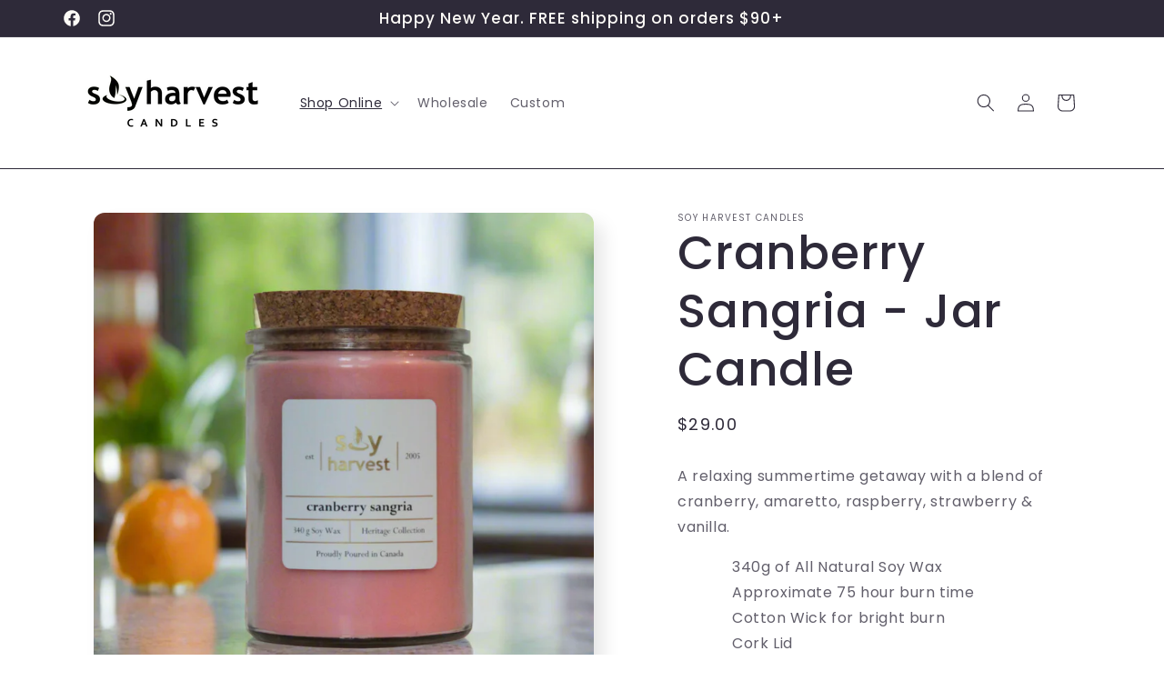

--- FILE ---
content_type: text/html; charset=utf-8
request_url: https://www.soyharvest.ca/collections/heritage-collection/products/cranberry-sangria-jar-candle
body_size: 39044
content:
<!doctype html>
<html class="no-js" lang="en">
  <head>



    
        <link rel="preload" href="//www.soyharvest.ca/cdn/shop/files/Untitleddesign-2023-08-27T230837.119.png?v=1721188752">
    
        <link rel="preload" href="//www.soyharvest.ca/cdn/shop/files/Untitleddesign-2023-08-27T230804.451.png?v=1721188664">
    


<link rel="preconnect" href="https://cdn.beae.com" crossorigin />
<link rel="dns-prefetch" href="https://cdn.beae.com" />

<style type="text/css" class="beae-theme-helper">
 .beae-cart-popup {
    display: grid;
    position: fixed;
    inset: 0;
    z-index: 9999999;
    align-content: center;
    padding: 5px;
    justify-content: center;
    align-items: center;
    justify-items: center;
}

.beae-cart-popup::before {content: ' ';position: absolute;background: #e5e5e5b3;inset: 0;}
 .beae-ajax-loading{
 	cursor:not-allowed;
   pointer-events: none;
   opacity: 0.6;
  }


  #beae-toast {
  visibility: hidden;
  max-width: 50px;
  min-height: 50px;
  margin: auto;
  background-color: #333;
  color: #fff;
  text-align: center;
  border-radius: 2px;
  position: fixed;
  z-index: 999999;
  left: 0;
  right: 0;
  bottom: 30px;
  font-size: 17px;
  display: grid;
  grid-template-columns: 50px auto;
  align-items: center;
  justify-content: start;
  align-content: center;
  justify-items: start;
}
#beae-toast.beae-toast-show {
  visibility: visible;
  -webkit-animation: beaeFadein 0.5s, beaeExpand 0.5s 0.5s, beaeStay 3s 1s, beaeShrink 0.5s 2s, beaeFadeout 0.5s 2.5s;
  animation: beaeFadein 0.5s, beaeExpand 0.5s 0.5s, beaeStay 3s 1s, beaeShrink 0.5s 4s, beaeFadeout 0.5s 4.5s;
}
#beae-toast #beae-toast-icon {
  width: 50px;
  height: 100%;
  /* float: left; */
  /* padding-top: 16px; */
  /* padding-bottom: 16px; */
  box-sizing: border-box;
  background-color: #111;
  color: #fff;
  padding: 5px;
}
#beae-toast .beae-toast-icon-svg {
  width: 100%;
  height: 100%;
  display: block;
  position: relative;
  vertical-align: middle;
  margin: auto;
  text-align: center;
  /* padding: 5px; */
}
#beae-toast #beae-toast-desc {
  color: #fff;
  padding: 16px;
  overflow: hidden;
  white-space: nowrap;
}

@-webkit-keyframes beaeFadein {
  from {
    bottom: 0;
    opacity: 0;
  }
  to {
    bottom: 30px;
    opacity: 1;
  }
}
@keyframes fadein {
  from {
    bottom: 0;
    opacity: 0;
  }
  to {
    bottom: 30px;
    opacity: 1;
  }
}
@-webkit-keyframes beaeExpand {
  from {
    min-width: 50px;
  }
  to {
    min-width: var(--beae-max-width);
  }
}
@keyframes beaeExpand {
  from {
    min-width: 50px;
  }
  to {
    min-width: var(--beae-max-width);
  }
}
@-webkit-keyframes beaeStay {
  from {
    min-width: var(--beae-max-width);
  }
  to {
    min-width: var(--beae-max-width);
  }
}
@keyframes beaeStay {
  from {
    min-width: var(--beae-max-width);
  }
  to {
    min-width: var(--beae-max-width);
  }
}
@-webkit-keyframes beaeShrink {
  from {
    min-width: var(--beae-max-width);
  }
  to {
    min-width: 50px;
  }
}
@keyframes beaeShrink {
  from {
    min-width: var(--beae-max-width);
  }
  to {
    min-width: 50px;
  }
}
@-webkit-keyframes beaeFadeout {
  from {
    bottom: 30px;
    opacity: 1;
  }
  to {
    bottom: 60px;
    opacity: 0;
  }
}
@keyframes beaeFadeout {
  from {
    bottom: 30px;
    opacity: 1;
  }
  to {
    bottom: 60px;
    opacity: 0;
  }
}
</style>

<script type="text/javascript" id="beae-theme-helpers" async="async">
    window.BEAE = window.BEAE || {};
    (function(){this.configs = {
              ajax_cart: {
                enable: false
              },
              quickview: {
                enable: false
              }
              
            };
              this.configs.ajax_cart =  {};
          
      
      	this.customer = false;
      
        this.routes = {
            domain: 'https://www.soyharvest.ca',
            root_url: '/',
            collections_url: '/collections',
            all_products_collection_url: '/collections/all',
            cart_url:'/cart',
            cart_add_url:'/cart/add',
            cart_change_url:'/cart/change',
            cart_clear_url: '/cart/clear',
            cart_update_url: '/cart/update',
            product_recommendations_url: '/recommendations/products'
        };
        this.queryParams = {};
        if (window.location.search.length) {
            new URLSearchParams(window.location.search).forEach((value,key)=>{
                this.queryParams[key] = value;
            })
        }
        this.money_format  = "${{amount}}",
        this.money_with_currency_format = "${{amount}} CAD",
        this.formatMoney = function(t, e) {
            function n(t, e) {
                return void 0 === t ? e : t
            }
            function o(t, e, o, i) {
                if (e = n(e, 2),
                o = n(o, ","),
                i = n(i, "."),
                isNaN(t) || null == t)
                    return 0;
                var r = (t = (t / 100).toFixed(e)).split(".");
                return r[0].replace(/(\d)(?=(\d\d\d)+(?!\d))/g, "$1" + o) + (r[1] ? i + r[1] : "")
            }
            "string" == typeof t && (t = t.replace(".", ""));
            var i = ""
            , r = /\{\{\s*(\w+)\s*\}\}/
            , a = e || (false ? this.money_with_currency_format : this.money_format);
            switch (a.match(r)[1]) {
            case "amount":
                i = o(t, 2);
                break;
            case "amount_no_decimals":
                i = o(t, 0);
                break;
            case "amount_with_comma_separator":
                i = o(t, 2, ".", ",");
                break;
            case "amount_with_space_separator":
                i = o(t, 2, " ", ",");
                break;
            case "amount_with_period_and_space_separator":
                i = o(t, 2, " ", ".");
                break;
            case "amount_no_decimals_with_comma_separator":
                i = o(t, 0, ".", ",");
                break;
            case "amount_no_decimals_with_space_separator":
                i = o(t, 0, " ");
                break;
            case "amount_with_apostrophe_separator":
                i = o(t, 2, "'", ".")
            }
            return a.replace(r, i)
        }
        this.resizeImage = function(t, r) {
            try {
				if (t.indexOf('cdn.shopify.com') === -1)
					return t;
                if (!r || "original" == r ||  "full" == r || "master" == r)
                    return t;
                var o = t.match(/\.(jpg|jpeg|gif|png|bmp|bitmap|tiff|tif)((\#[0-9a-z\-]+)?(\?v=.*)?)?$/igm);
		        if (null == o)
		            return null;
		        var i = t.split(o[0])
		          , x = o[0];
		        return i[0] + "_" + r + x;
            } catch (o) {
                return t
            }
        },
        this.getProduct = function(handle){
          if(!handle)
          {
            return false;
          }
          let endpoint = (this.routes.root_url  === '/' ? '' : this.routes.root_url ) + '/products/' + handle + '.js'
          if(window.BEAE_LIVE)
          {
          	endpoint = '/shop/builder/ajax/beae-proxy/products/' + handle;
          }
          return  window.fetch(endpoint,{
            headers: {
              'Content-Type' : 'application/json'
            }
          })
          .then(res=> res.json());
          
        }
    }).bind(window.BEAE)();
</script>
    

         
<script type="text/javascript" src="https://cdn.beae.com/vendors/js-v2/jquery.min.js" defer></script>
<meta charset="utf-8">
    <meta http-equiv="X-UA-Compatible" content="IE=edge">
    <meta name="viewport" content="width=device-width,initial-scale=1">
    <meta name="theme-color" content="">
<meta name="msvalidate.01" content="A0F4CEE6445B9B8266C63863316D7F38" />
    <link rel="canonical" href="https://www.soyharvest.ca/products/cranberry-sangria-jar-candle"><link rel="icon" type="image/png" href="//www.soyharvest.ca/cdn/shop/files/image_6.png?crop=center&height=32&v=1700715570&width=32"><link rel="preconnect" href="https://fonts.shopifycdn.com" crossorigin><title>
      Cranberry Sangria Soy Candle - Scented Gift (50)
 &ndash; Soy Harvest Candles</title>

    
      <meta name="description" content="Indulge in the sweet scent of Cranberry Sangria with this soy candle. Perfect for gift ideas, this scented candle features a cotton wick for a clean burn.">
    

    

<meta property="og:site_name" content="Soy Harvest Candles">
<meta property="og:url" content="https://www.soyharvest.ca/products/cranberry-sangria-jar-candle">
<meta property="og:title" content="Cranberry Sangria Soy Candle - Scented Gift (50)">
<meta property="og:type" content="product">
<meta property="og:description" content="Indulge in the sweet scent of Cranberry Sangria with this soy candle. Perfect for gift ideas, this scented candle features a cotton wick for a clean burn."><meta property="og:image" content="http://www.soyharvest.ca/cdn/shop/files/Untitleddesign-2023-08-27T230837.119.png?v=1721188752">
  <meta property="og:image:secure_url" content="https://www.soyharvest.ca/cdn/shop/files/Untitleddesign-2023-08-27T230837.119.png?v=1721188752">
  <meta property="og:image:width" content="1080">
  <meta property="og:image:height" content="1080"><meta property="og:price:amount" content="29.00">
  <meta property="og:price:currency" content="CAD"><meta name="twitter:card" content="summary_large_image">
<meta name="twitter:title" content="Cranberry Sangria Soy Candle - Scented Gift (50)">
<meta name="twitter:description" content="Indulge in the sweet scent of Cranberry Sangria with this soy candle. Perfect for gift ideas, this scented candle features a cotton wick for a clean burn.">


    <script src="//www.soyharvest.ca/cdn/shop/t/16/assets/constants.js?v=58251544750838685771695089914" defer="defer"></script>
    <script src="//www.soyharvest.ca/cdn/shop/t/16/assets/pubsub.js?v=158357773527763999511695089914" defer="defer"></script>
    <script src="//www.soyharvest.ca/cdn/shop/t/16/assets/global.js?v=54939145903281508041695089914" defer="defer"></script><script src="//www.soyharvest.ca/cdn/shop/t/16/assets/animations.js?v=88693664871331136111695089913" defer="defer"></script><script>window.performance && window.performance.mark && window.performance.mark('shopify.content_for_header.start');</script><meta id="shopify-digital-wallet" name="shopify-digital-wallet" content="/4503009/digital_wallets/dialog">
<meta name="shopify-checkout-api-token" content="e997885080697dee1d4d0679b1b18232">
<link rel="alternate" type="application/json+oembed" href="https://www.soyharvest.ca/products/cranberry-sangria-jar-candle.oembed">
<script async="async" src="/checkouts/internal/preloads.js?locale=en-CA"></script>
<link rel="preconnect" href="https://shop.app" crossorigin="anonymous">
<script async="async" src="https://shop.app/checkouts/internal/preloads.js?locale=en-CA&shop_id=4503009" crossorigin="anonymous"></script>
<script id="apple-pay-shop-capabilities" type="application/json">{"shopId":4503009,"countryCode":"CA","currencyCode":"CAD","merchantCapabilities":["supports3DS"],"merchantId":"gid:\/\/shopify\/Shop\/4503009","merchantName":"Soy Harvest Candles","requiredBillingContactFields":["postalAddress","email","phone"],"requiredShippingContactFields":["postalAddress","email","phone"],"shippingType":"shipping","supportedNetworks":["visa","masterCard","interac"],"total":{"type":"pending","label":"Soy Harvest Candles","amount":"1.00"},"shopifyPaymentsEnabled":true,"supportsSubscriptions":true}</script>
<script id="shopify-features" type="application/json">{"accessToken":"e997885080697dee1d4d0679b1b18232","betas":["rich-media-storefront-analytics"],"domain":"www.soyharvest.ca","predictiveSearch":true,"shopId":4503009,"locale":"en"}</script>
<script>var Shopify = Shopify || {};
Shopify.shop = "soy-harvest-candles.myshopify.com";
Shopify.locale = "en";
Shopify.currency = {"active":"CAD","rate":"1.0"};
Shopify.country = "CA";
Shopify.theme = {"name":"Sense | 1.0.0 | Oct 2023","id":160565494065,"schema_name":"Sense","schema_version":"11.0.0","theme_store_id":1356,"role":"main"};
Shopify.theme.handle = "null";
Shopify.theme.style = {"id":null,"handle":null};
Shopify.cdnHost = "www.soyharvest.ca/cdn";
Shopify.routes = Shopify.routes || {};
Shopify.routes.root = "/";</script>
<script type="module">!function(o){(o.Shopify=o.Shopify||{}).modules=!0}(window);</script>
<script>!function(o){function n(){var o=[];function n(){o.push(Array.prototype.slice.apply(arguments))}return n.q=o,n}var t=o.Shopify=o.Shopify||{};t.loadFeatures=n(),t.autoloadFeatures=n()}(window);</script>
<script>
  window.ShopifyPay = window.ShopifyPay || {};
  window.ShopifyPay.apiHost = "shop.app\/pay";
  window.ShopifyPay.redirectState = null;
</script>
<script id="shop-js-analytics" type="application/json">{"pageType":"product"}</script>
<script defer="defer" async type="module" src="//www.soyharvest.ca/cdn/shopifycloud/shop-js/modules/v2/client.init-shop-cart-sync_BT-GjEfc.en.esm.js"></script>
<script defer="defer" async type="module" src="//www.soyharvest.ca/cdn/shopifycloud/shop-js/modules/v2/chunk.common_D58fp_Oc.esm.js"></script>
<script defer="defer" async type="module" src="//www.soyharvest.ca/cdn/shopifycloud/shop-js/modules/v2/chunk.modal_xMitdFEc.esm.js"></script>
<script type="module">
  await import("//www.soyharvest.ca/cdn/shopifycloud/shop-js/modules/v2/client.init-shop-cart-sync_BT-GjEfc.en.esm.js");
await import("//www.soyharvest.ca/cdn/shopifycloud/shop-js/modules/v2/chunk.common_D58fp_Oc.esm.js");
await import("//www.soyharvest.ca/cdn/shopifycloud/shop-js/modules/v2/chunk.modal_xMitdFEc.esm.js");

  window.Shopify.SignInWithShop?.initShopCartSync?.({"fedCMEnabled":true,"windoidEnabled":true});

</script>
<script defer="defer" async type="module" src="//www.soyharvest.ca/cdn/shopifycloud/shop-js/modules/v2/client.payment-terms_Ci9AEqFq.en.esm.js"></script>
<script defer="defer" async type="module" src="//www.soyharvest.ca/cdn/shopifycloud/shop-js/modules/v2/chunk.common_D58fp_Oc.esm.js"></script>
<script defer="defer" async type="module" src="//www.soyharvest.ca/cdn/shopifycloud/shop-js/modules/v2/chunk.modal_xMitdFEc.esm.js"></script>
<script type="module">
  await import("//www.soyharvest.ca/cdn/shopifycloud/shop-js/modules/v2/client.payment-terms_Ci9AEqFq.en.esm.js");
await import("//www.soyharvest.ca/cdn/shopifycloud/shop-js/modules/v2/chunk.common_D58fp_Oc.esm.js");
await import("//www.soyharvest.ca/cdn/shopifycloud/shop-js/modules/v2/chunk.modal_xMitdFEc.esm.js");

  
</script>
<script>
  window.Shopify = window.Shopify || {};
  if (!window.Shopify.featureAssets) window.Shopify.featureAssets = {};
  window.Shopify.featureAssets['shop-js'] = {"shop-cart-sync":["modules/v2/client.shop-cart-sync_DZOKe7Ll.en.esm.js","modules/v2/chunk.common_D58fp_Oc.esm.js","modules/v2/chunk.modal_xMitdFEc.esm.js"],"init-fed-cm":["modules/v2/client.init-fed-cm_B6oLuCjv.en.esm.js","modules/v2/chunk.common_D58fp_Oc.esm.js","modules/v2/chunk.modal_xMitdFEc.esm.js"],"shop-cash-offers":["modules/v2/client.shop-cash-offers_D2sdYoxE.en.esm.js","modules/v2/chunk.common_D58fp_Oc.esm.js","modules/v2/chunk.modal_xMitdFEc.esm.js"],"shop-login-button":["modules/v2/client.shop-login-button_QeVjl5Y3.en.esm.js","modules/v2/chunk.common_D58fp_Oc.esm.js","modules/v2/chunk.modal_xMitdFEc.esm.js"],"pay-button":["modules/v2/client.pay-button_DXTOsIq6.en.esm.js","modules/v2/chunk.common_D58fp_Oc.esm.js","modules/v2/chunk.modal_xMitdFEc.esm.js"],"shop-button":["modules/v2/client.shop-button_DQZHx9pm.en.esm.js","modules/v2/chunk.common_D58fp_Oc.esm.js","modules/v2/chunk.modal_xMitdFEc.esm.js"],"avatar":["modules/v2/client.avatar_BTnouDA3.en.esm.js"],"init-windoid":["modules/v2/client.init-windoid_CR1B-cfM.en.esm.js","modules/v2/chunk.common_D58fp_Oc.esm.js","modules/v2/chunk.modal_xMitdFEc.esm.js"],"init-shop-for-new-customer-accounts":["modules/v2/client.init-shop-for-new-customer-accounts_C_vY_xzh.en.esm.js","modules/v2/client.shop-login-button_QeVjl5Y3.en.esm.js","modules/v2/chunk.common_D58fp_Oc.esm.js","modules/v2/chunk.modal_xMitdFEc.esm.js"],"init-shop-email-lookup-coordinator":["modules/v2/client.init-shop-email-lookup-coordinator_BI7n9ZSv.en.esm.js","modules/v2/chunk.common_D58fp_Oc.esm.js","modules/v2/chunk.modal_xMitdFEc.esm.js"],"init-shop-cart-sync":["modules/v2/client.init-shop-cart-sync_BT-GjEfc.en.esm.js","modules/v2/chunk.common_D58fp_Oc.esm.js","modules/v2/chunk.modal_xMitdFEc.esm.js"],"shop-toast-manager":["modules/v2/client.shop-toast-manager_DiYdP3xc.en.esm.js","modules/v2/chunk.common_D58fp_Oc.esm.js","modules/v2/chunk.modal_xMitdFEc.esm.js"],"init-customer-accounts":["modules/v2/client.init-customer-accounts_D9ZNqS-Q.en.esm.js","modules/v2/client.shop-login-button_QeVjl5Y3.en.esm.js","modules/v2/chunk.common_D58fp_Oc.esm.js","modules/v2/chunk.modal_xMitdFEc.esm.js"],"init-customer-accounts-sign-up":["modules/v2/client.init-customer-accounts-sign-up_iGw4briv.en.esm.js","modules/v2/client.shop-login-button_QeVjl5Y3.en.esm.js","modules/v2/chunk.common_D58fp_Oc.esm.js","modules/v2/chunk.modal_xMitdFEc.esm.js"],"shop-follow-button":["modules/v2/client.shop-follow-button_CqMgW2wH.en.esm.js","modules/v2/chunk.common_D58fp_Oc.esm.js","modules/v2/chunk.modal_xMitdFEc.esm.js"],"checkout-modal":["modules/v2/client.checkout-modal_xHeaAweL.en.esm.js","modules/v2/chunk.common_D58fp_Oc.esm.js","modules/v2/chunk.modal_xMitdFEc.esm.js"],"shop-login":["modules/v2/client.shop-login_D91U-Q7h.en.esm.js","modules/v2/chunk.common_D58fp_Oc.esm.js","modules/v2/chunk.modal_xMitdFEc.esm.js"],"lead-capture":["modules/v2/client.lead-capture_BJmE1dJe.en.esm.js","modules/v2/chunk.common_D58fp_Oc.esm.js","modules/v2/chunk.modal_xMitdFEc.esm.js"],"payment-terms":["modules/v2/client.payment-terms_Ci9AEqFq.en.esm.js","modules/v2/chunk.common_D58fp_Oc.esm.js","modules/v2/chunk.modal_xMitdFEc.esm.js"]};
</script>
<script id="__st">var __st={"a":4503009,"offset":-21600,"reqid":"0189b8ea-e01b-43b0-90fb-a42df195850d-1769072694","pageurl":"www.soyharvest.ca\/collections\/heritage-collection\/products\/cranberry-sangria-jar-candle","u":"d59b3a9a5894","p":"product","rtyp":"product","rid":6736272130157};</script>
<script>window.ShopifyPaypalV4VisibilityTracking = true;</script>
<script id="captcha-bootstrap">!function(){'use strict';const t='contact',e='account',n='new_comment',o=[[t,t],['blogs',n],['comments',n],[t,'customer']],c=[[e,'customer_login'],[e,'guest_login'],[e,'recover_customer_password'],[e,'create_customer']],r=t=>t.map((([t,e])=>`form[action*='/${t}']:not([data-nocaptcha='true']) input[name='form_type'][value='${e}']`)).join(','),a=t=>()=>t?[...document.querySelectorAll(t)].map((t=>t.form)):[];function s(){const t=[...o],e=r(t);return a(e)}const i='password',u='form_key',d=['recaptcha-v3-token','g-recaptcha-response','h-captcha-response',i],f=()=>{try{return window.sessionStorage}catch{return}},m='__shopify_v',_=t=>t.elements[u];function p(t,e,n=!1){try{const o=window.sessionStorage,c=JSON.parse(o.getItem(e)),{data:r}=function(t){const{data:e,action:n}=t;return t[m]||n?{data:e,action:n}:{data:t,action:n}}(c);for(const[e,n]of Object.entries(r))t.elements[e]&&(t.elements[e].value=n);n&&o.removeItem(e)}catch(o){console.error('form repopulation failed',{error:o})}}const l='form_type',E='cptcha';function T(t){t.dataset[E]=!0}const w=window,h=w.document,L='Shopify',v='ce_forms',y='captcha';let A=!1;((t,e)=>{const n=(g='f06e6c50-85a8-45c8-87d0-21a2b65856fe',I='https://cdn.shopify.com/shopifycloud/storefront-forms-hcaptcha/ce_storefront_forms_captcha_hcaptcha.v1.5.2.iife.js',D={infoText:'Protected by hCaptcha',privacyText:'Privacy',termsText:'Terms'},(t,e,n)=>{const o=w[L][v],c=o.bindForm;if(c)return c(t,g,e,D).then(n);var r;o.q.push([[t,g,e,D],n]),r=I,A||(h.body.append(Object.assign(h.createElement('script'),{id:'captcha-provider',async:!0,src:r})),A=!0)});var g,I,D;w[L]=w[L]||{},w[L][v]=w[L][v]||{},w[L][v].q=[],w[L][y]=w[L][y]||{},w[L][y].protect=function(t,e){n(t,void 0,e),T(t)},Object.freeze(w[L][y]),function(t,e,n,w,h,L){const[v,y,A,g]=function(t,e,n){const i=e?o:[],u=t?c:[],d=[...i,...u],f=r(d),m=r(i),_=r(d.filter((([t,e])=>n.includes(e))));return[a(f),a(m),a(_),s()]}(w,h,L),I=t=>{const e=t.target;return e instanceof HTMLFormElement?e:e&&e.form},D=t=>v().includes(t);t.addEventListener('submit',(t=>{const e=I(t);if(!e)return;const n=D(e)&&!e.dataset.hcaptchaBound&&!e.dataset.recaptchaBound,o=_(e),c=g().includes(e)&&(!o||!o.value);(n||c)&&t.preventDefault(),c&&!n&&(function(t){try{if(!f())return;!function(t){const e=f();if(!e)return;const n=_(t);if(!n)return;const o=n.value;o&&e.removeItem(o)}(t);const e=Array.from(Array(32),(()=>Math.random().toString(36)[2])).join('');!function(t,e){_(t)||t.append(Object.assign(document.createElement('input'),{type:'hidden',name:u})),t.elements[u].value=e}(t,e),function(t,e){const n=f();if(!n)return;const o=[...t.querySelectorAll(`input[type='${i}']`)].map((({name:t})=>t)),c=[...d,...o],r={};for(const[a,s]of new FormData(t).entries())c.includes(a)||(r[a]=s);n.setItem(e,JSON.stringify({[m]:1,action:t.action,data:r}))}(t,e)}catch(e){console.error('failed to persist form',e)}}(e),e.submit())}));const S=(t,e)=>{t&&!t.dataset[E]&&(n(t,e.some((e=>e===t))),T(t))};for(const o of['focusin','change'])t.addEventListener(o,(t=>{const e=I(t);D(e)&&S(e,y())}));const B=e.get('form_key'),M=e.get(l),P=B&&M;t.addEventListener('DOMContentLoaded',(()=>{const t=y();if(P)for(const e of t)e.elements[l].value===M&&p(e,B);[...new Set([...A(),...v().filter((t=>'true'===t.dataset.shopifyCaptcha))])].forEach((e=>S(e,t)))}))}(h,new URLSearchParams(w.location.search),n,t,e,['guest_login'])})(!0,!0)}();</script>
<script integrity="sha256-4kQ18oKyAcykRKYeNunJcIwy7WH5gtpwJnB7kiuLZ1E=" data-source-attribution="shopify.loadfeatures" defer="defer" src="//www.soyharvest.ca/cdn/shopifycloud/storefront/assets/storefront/load_feature-a0a9edcb.js" crossorigin="anonymous"></script>
<script crossorigin="anonymous" defer="defer" src="//www.soyharvest.ca/cdn/shopifycloud/storefront/assets/shopify_pay/storefront-65b4c6d7.js?v=20250812"></script>
<script data-source-attribution="shopify.dynamic_checkout.dynamic.init">var Shopify=Shopify||{};Shopify.PaymentButton=Shopify.PaymentButton||{isStorefrontPortableWallets:!0,init:function(){window.Shopify.PaymentButton.init=function(){};var t=document.createElement("script");t.src="https://www.soyharvest.ca/cdn/shopifycloud/portable-wallets/latest/portable-wallets.en.js",t.type="module",document.head.appendChild(t)}};
</script>
<script data-source-attribution="shopify.dynamic_checkout.buyer_consent">
  function portableWalletsHideBuyerConsent(e){var t=document.getElementById("shopify-buyer-consent"),n=document.getElementById("shopify-subscription-policy-button");t&&n&&(t.classList.add("hidden"),t.setAttribute("aria-hidden","true"),n.removeEventListener("click",e))}function portableWalletsShowBuyerConsent(e){var t=document.getElementById("shopify-buyer-consent"),n=document.getElementById("shopify-subscription-policy-button");t&&n&&(t.classList.remove("hidden"),t.removeAttribute("aria-hidden"),n.addEventListener("click",e))}window.Shopify?.PaymentButton&&(window.Shopify.PaymentButton.hideBuyerConsent=portableWalletsHideBuyerConsent,window.Shopify.PaymentButton.showBuyerConsent=portableWalletsShowBuyerConsent);
</script>
<script data-source-attribution="shopify.dynamic_checkout.cart.bootstrap">document.addEventListener("DOMContentLoaded",(function(){function t(){return document.querySelector("shopify-accelerated-checkout-cart, shopify-accelerated-checkout")}if(t())Shopify.PaymentButton.init();else{new MutationObserver((function(e,n){t()&&(Shopify.PaymentButton.init(),n.disconnect())})).observe(document.body,{childList:!0,subtree:!0})}}));
</script>
<link id="shopify-accelerated-checkout-styles" rel="stylesheet" media="screen" href="https://www.soyharvest.ca/cdn/shopifycloud/portable-wallets/latest/accelerated-checkout-backwards-compat.css" crossorigin="anonymous">
<style id="shopify-accelerated-checkout-cart">
        #shopify-buyer-consent {
  margin-top: 1em;
  display: inline-block;
  width: 100%;
}

#shopify-buyer-consent.hidden {
  display: none;
}

#shopify-subscription-policy-button {
  background: none;
  border: none;
  padding: 0;
  text-decoration: underline;
  font-size: inherit;
  cursor: pointer;
}

#shopify-subscription-policy-button::before {
  box-shadow: none;
}

      </style>
<script id="sections-script" data-sections="header" defer="defer" src="//www.soyharvest.ca/cdn/shop/t/16/compiled_assets/scripts.js?v=1753"></script>
<script>window.performance && window.performance.mark && window.performance.mark('shopify.content_for_header.end');</script>


    <style data-shopify>
      @font-face {
  font-family: Poppins;
  font-weight: 400;
  font-style: normal;
  font-display: swap;
  src: url("//www.soyharvest.ca/cdn/fonts/poppins/poppins_n4.0ba78fa5af9b0e1a374041b3ceaadf0a43b41362.woff2") format("woff2"),
       url("//www.soyharvest.ca/cdn/fonts/poppins/poppins_n4.214741a72ff2596839fc9760ee7a770386cf16ca.woff") format("woff");
}

      @font-face {
  font-family: Poppins;
  font-weight: 700;
  font-style: normal;
  font-display: swap;
  src: url("//www.soyharvest.ca/cdn/fonts/poppins/poppins_n7.56758dcf284489feb014a026f3727f2f20a54626.woff2") format("woff2"),
       url("//www.soyharvest.ca/cdn/fonts/poppins/poppins_n7.f34f55d9b3d3205d2cd6f64955ff4b36f0cfd8da.woff") format("woff");
}

      @font-face {
  font-family: Poppins;
  font-weight: 400;
  font-style: italic;
  font-display: swap;
  src: url("//www.soyharvest.ca/cdn/fonts/poppins/poppins_i4.846ad1e22474f856bd6b81ba4585a60799a9f5d2.woff2") format("woff2"),
       url("//www.soyharvest.ca/cdn/fonts/poppins/poppins_i4.56b43284e8b52fc64c1fd271f289a39e8477e9ec.woff") format("woff");
}

      @font-face {
  font-family: Poppins;
  font-weight: 700;
  font-style: italic;
  font-display: swap;
  src: url("//www.soyharvest.ca/cdn/fonts/poppins/poppins_i7.42fd71da11e9d101e1e6c7932199f925f9eea42d.woff2") format("woff2"),
       url("//www.soyharvest.ca/cdn/fonts/poppins/poppins_i7.ec8499dbd7616004e21155106d13837fff4cf556.woff") format("woff");
}

      @font-face {
  font-family: Poppins;
  font-weight: 500;
  font-style: normal;
  font-display: swap;
  src: url("//www.soyharvest.ca/cdn/fonts/poppins/poppins_n5.ad5b4b72b59a00358afc706450c864c3c8323842.woff2") format("woff2"),
       url("//www.soyharvest.ca/cdn/fonts/poppins/poppins_n5.33757fdf985af2d24b32fcd84c9a09224d4b2c39.woff") format("woff");
}


      
        :root,
        .color-background-1 {
          --color-background: 255,255,255;
        
          --gradient-background: #ffffff;
        
        --color-foreground: 46,42,57;
        --color-shadow: 11,11,12;
        --color-button: 181,172,172;
        --color-button-text: 255,255,255;
        --color-secondary-button: 255,255,255;
        --color-secondary-button-text: 11,11,12;
        --color-link: 11,11,12;
        --color-badge-foreground: 46,42,57;
        --color-badge-background: 255,255,255;
        --color-badge-border: 46,42,57;
        --payment-terms-background-color: rgb(255 255 255);
      }
      
        
        .color-background-2 {
          --color-background: 240,235,235;
        
          --gradient-background: #f0ebeb;
        
        --color-foreground: 149,145,145;
        --color-shadow: 46,42,57;
        --color-button: 142,139,139;
        --color-button-text: 237,255,167;
        --color-secondary-button: 240,235,235;
        --color-secondary-button-text: 46,42,57;
        --color-link: 46,42,57;
        --color-badge-foreground: 149,145,145;
        --color-badge-background: 240,235,235;
        --color-badge-border: 149,145,145;
        --payment-terms-background-color: rgb(240 235 235);
      }
      
        
        .color-inverse {
          --color-background: 46,42,57;
        
          --gradient-background: #2e2a39;
        
        --color-foreground: 253,251,247;
        --color-shadow: 46,42,57;
        --color-button: 253,251,247;
        --color-button-text: 46,42,57;
        --color-secondary-button: 46,42,57;
        --color-secondary-button-text: 253,251,247;
        --color-link: 253,251,247;
        --color-badge-foreground: 253,251,247;
        --color-badge-background: 46,42,57;
        --color-badge-border: 253,251,247;
        --payment-terms-background-color: rgb(46 42 57);
      }
      
        
        .color-accent-1 {
          --color-background: 155,4,111;
        
          --gradient-background: #9b046f;
        
        --color-foreground: 253,251,247;
        --color-shadow: 46,42,57;
        --color-button: 253,251,247;
        --color-button-text: 155,4,111;
        --color-secondary-button: 155,4,111;
        --color-secondary-button-text: 253,251,247;
        --color-link: 253,251,247;
        --color-badge-foreground: 253,251,247;
        --color-badge-background: 155,4,111;
        --color-badge-border: 253,251,247;
        --payment-terms-background-color: rgb(155 4 111);
      }
      
        
        .color-accent-2 {
          --color-background: 94,54,83;
        
          --gradient-background: linear-gradient(320deg, rgba(134, 16, 106, 1), rgba(94, 54, 83, 1) 100%);
        
        --color-foreground: 253,251,247;
        --color-shadow: 46,42,57;
        --color-button: 253,251,247;
        --color-button-text: 94,54,83;
        --color-secondary-button: 94,54,83;
        --color-secondary-button-text: 253,251,247;
        --color-link: 253,251,247;
        --color-badge-foreground: 253,251,247;
        --color-badge-background: 94,54,83;
        --color-badge-border: 253,251,247;
        --payment-terms-background-color: rgb(94 54 83);
      }
      
        
        .color-scheme-bbcd8808-0e2c-42e9-8c75-8493d32aa105 {
          --color-background: 255,255,255;
        
          --gradient-background: #ffffff;
        
        --color-foreground: 46,42,57;
        --color-shadow: 46,42,57;
        --color-button: 155,4,111;
        --color-button-text: 253,251,247;
        --color-secondary-button: 255,255,255;
        --color-secondary-button-text: 46,42,57;
        --color-link: 46,42,57;
        --color-badge-foreground: 46,42,57;
        --color-badge-background: 255,255,255;
        --color-badge-border: 46,42,57;
        --payment-terms-background-color: rgb(255 255 255);
      }
      

      body, .color-background-1, .color-background-2, .color-inverse, .color-accent-1, .color-accent-2, .color-scheme-bbcd8808-0e2c-42e9-8c75-8493d32aa105 {
        color: rgba(var(--color-foreground), 0.75);
        background-color: rgb(var(--color-background));
      }

      :root {
        --font-body-family: Poppins, sans-serif;
        --font-body-style: normal;
        --font-body-weight: 400;
        --font-body-weight-bold: 700;

        --font-heading-family: Poppins, sans-serif;
        --font-heading-style: normal;
        --font-heading-weight: 500;

        --font-body-scale: 1.0;
        --font-heading-scale: 1.3;

        --media-padding: px;
        --media-border-opacity: 0.1;
        --media-border-width: 0px;
        --media-radius: 12px;
        --media-shadow-opacity: 0.1;
        --media-shadow-horizontal-offset: 10px;
        --media-shadow-vertical-offset: 12px;
        --media-shadow-blur-radius: 20px;
        --media-shadow-visible: 1;

        --page-width: 120rem;
        --page-width-margin: 0rem;

        --product-card-image-padding: 0.0rem;
        --product-card-corner-radius: 1.2rem;
        --product-card-text-alignment: center;
        --product-card-border-width: 0.0rem;
        --product-card-border-opacity: 0.1;
        --product-card-shadow-opacity: 0.05;
        --product-card-shadow-visible: 1;
        --product-card-shadow-horizontal-offset: 1.0rem;
        --product-card-shadow-vertical-offset: 1.0rem;
        --product-card-shadow-blur-radius: 3.5rem;

        --collection-card-image-padding: 0.0rem;
        --collection-card-corner-radius: 1.2rem;
        --collection-card-text-alignment: center;
        --collection-card-border-width: 0.0rem;
        --collection-card-border-opacity: 0.1;
        --collection-card-shadow-opacity: 0.05;
        --collection-card-shadow-visible: 1;
        --collection-card-shadow-horizontal-offset: 1.0rem;
        --collection-card-shadow-vertical-offset: 1.0rem;
        --collection-card-shadow-blur-radius: 3.5rem;

        --blog-card-image-padding: 0.0rem;
        --blog-card-corner-radius: 1.2rem;
        --blog-card-text-alignment: center;
        --blog-card-border-width: 0.0rem;
        --blog-card-border-opacity: 0.1;
        --blog-card-shadow-opacity: 0.05;
        --blog-card-shadow-visible: 1;
        --blog-card-shadow-horizontal-offset: 1.0rem;
        --blog-card-shadow-vertical-offset: 1.0rem;
        --blog-card-shadow-blur-radius: 3.5rem;

        --badge-corner-radius: 2.0rem;

        --popup-border-width: 1px;
        --popup-border-opacity: 0.1;
        --popup-corner-radius: 22px;
        --popup-shadow-opacity: 0.1;
        --popup-shadow-horizontal-offset: 10px;
        --popup-shadow-vertical-offset: 12px;
        --popup-shadow-blur-radius: 20px;

        --drawer-border-width: 1px;
        --drawer-border-opacity: 0.1;
        --drawer-shadow-opacity: 0.0;
        --drawer-shadow-horizontal-offset: 0px;
        --drawer-shadow-vertical-offset: 4px;
        --drawer-shadow-blur-radius: 5px;

        --spacing-sections-desktop: 16px;
        --spacing-sections-mobile: 16px;

        --grid-desktop-vertical-spacing: 40px;
        --grid-desktop-horizontal-spacing: 40px;
        --grid-mobile-vertical-spacing: 20px;
        --grid-mobile-horizontal-spacing: 20px;

        --text-boxes-border-opacity: 0.1;
        --text-boxes-border-width: 0px;
        --text-boxes-radius: 24px;
        --text-boxes-shadow-opacity: 0.0;
        --text-boxes-shadow-visible: 0;
        --text-boxes-shadow-horizontal-offset: 10px;
        --text-boxes-shadow-vertical-offset: 12px;
        --text-boxes-shadow-blur-radius: 20px;

        --buttons-radius: 10px;
        --buttons-radius-outset: 11px;
        --buttons-border-width: 1px;
        --buttons-border-opacity: 0.55;
        --buttons-shadow-opacity: 0.0;
        --buttons-shadow-visible: 0;
        --buttons-shadow-horizontal-offset: 0px;
        --buttons-shadow-vertical-offset: 4px;
        --buttons-shadow-blur-radius: 5px;
        --buttons-border-offset: 0.3px;

        --inputs-radius: 10px;
        --inputs-border-width: 1px;
        --inputs-border-opacity: 0.55;
        --inputs-shadow-opacity: 0.0;
        --inputs-shadow-horizontal-offset: 0px;
        --inputs-margin-offset: 0px;
        --inputs-shadow-vertical-offset: 4px;
        --inputs-shadow-blur-radius: 5px;
        --inputs-radius-outset: 11px;

        --variant-pills-radius: 10px;
        --variant-pills-border-width: 0px;
        --variant-pills-border-opacity: 0.1;
        --variant-pills-shadow-opacity: 0.0;
        --variant-pills-shadow-horizontal-offset: 0px;
        --variant-pills-shadow-vertical-offset: 4px;
        --variant-pills-shadow-blur-radius: 5px;
      }

      *,
      *::before,
      *::after {
        box-sizing: inherit;
      }

      html {
        box-sizing: border-box;
        font-size: calc(var(--font-body-scale) * 62.5%);
        height: 100%;
      }

      body {
        display: grid;
        grid-template-rows: auto auto 1fr auto;
        grid-template-columns: 100%;
        min-height: 100%;
        margin: 0;
        font-size: 1.5rem;
        letter-spacing: 0.06rem;
        line-height: calc(1 + 0.8 / var(--font-body-scale));
        font-family: var(--font-body-family);
        font-style: var(--font-body-style);
        font-weight: var(--font-body-weight);
      }

      @media screen and (min-width: 750px) {
        body {
          font-size: 1.6rem;
        }
      }

    h1.main-page-title.page-title.h0 {
      text-align: center;
    }
    </style>

    <link href="//www.soyharvest.ca/cdn/shop/t/16/assets/base.css?v=857188114327262331695089913" rel="stylesheet" type="text/css" media="all" />
<link rel="preload" as="font" href="//www.soyharvest.ca/cdn/fonts/poppins/poppins_n4.0ba78fa5af9b0e1a374041b3ceaadf0a43b41362.woff2" type="font/woff2" crossorigin><link rel="preload" as="font" href="//www.soyharvest.ca/cdn/fonts/poppins/poppins_n5.ad5b4b72b59a00358afc706450c864c3c8323842.woff2" type="font/woff2" crossorigin><link
        rel="stylesheet"
        href="//www.soyharvest.ca/cdn/shop/t/16/assets/component-predictive-search.css?v=118923337488134913561695089914"
        media="print"
        onload="this.media='all'"
      >

    <script>
      document.documentElement.className = document.documentElement.className.replace('no-js', 'js');
      if (Shopify.designMode) {
        document.documentElement.classList.add('shopify-design-mode');
      }
    </script>

    

<!-- Add this to layout/theme.liquid before closing head tag--><!-- Add this to layout/theme.liquid before closing head tag or in a CSS file-->
<!-- SparkLayer Sample CSS Code -->

<!-- End SparkLayer Sample CSS Code -->



  <link href="https://monorail-edge.shopifysvc.com" rel="dns-prefetch">
<script>(function(){if ("sendBeacon" in navigator && "performance" in window) {try {var session_token_from_headers = performance.getEntriesByType('navigation')[0].serverTiming.find(x => x.name == '_s').description;} catch {var session_token_from_headers = undefined;}var session_cookie_matches = document.cookie.match(/_shopify_s=([^;]*)/);var session_token_from_cookie = session_cookie_matches && session_cookie_matches.length === 2 ? session_cookie_matches[1] : "";var session_token = session_token_from_headers || session_token_from_cookie || "";function handle_abandonment_event(e) {var entries = performance.getEntries().filter(function(entry) {return /monorail-edge.shopifysvc.com/.test(entry.name);});if (!window.abandonment_tracked && entries.length === 0) {window.abandonment_tracked = true;var currentMs = Date.now();var navigation_start = performance.timing.navigationStart;var payload = {shop_id: 4503009,url: window.location.href,navigation_start,duration: currentMs - navigation_start,session_token,page_type: "product"};window.navigator.sendBeacon("https://monorail-edge.shopifysvc.com/v1/produce", JSON.stringify({schema_id: "online_store_buyer_site_abandonment/1.1",payload: payload,metadata: {event_created_at_ms: currentMs,event_sent_at_ms: currentMs}}));}}window.addEventListener('pagehide', handle_abandonment_event);}}());</script>
<script id="web-pixels-manager-setup">(function e(e,d,r,n,o){if(void 0===o&&(o={}),!Boolean(null===(a=null===(i=window.Shopify)||void 0===i?void 0:i.analytics)||void 0===a?void 0:a.replayQueue)){var i,a;window.Shopify=window.Shopify||{};var t=window.Shopify;t.analytics=t.analytics||{};var s=t.analytics;s.replayQueue=[],s.publish=function(e,d,r){return s.replayQueue.push([e,d,r]),!0};try{self.performance.mark("wpm:start")}catch(e){}var l=function(){var e={modern:/Edge?\/(1{2}[4-9]|1[2-9]\d|[2-9]\d{2}|\d{4,})\.\d+(\.\d+|)|Firefox\/(1{2}[4-9]|1[2-9]\d|[2-9]\d{2}|\d{4,})\.\d+(\.\d+|)|Chrom(ium|e)\/(9{2}|\d{3,})\.\d+(\.\d+|)|(Maci|X1{2}).+ Version\/(15\.\d+|(1[6-9]|[2-9]\d|\d{3,})\.\d+)([,.]\d+|)( \(\w+\)|)( Mobile\/\w+|) Safari\/|Chrome.+OPR\/(9{2}|\d{3,})\.\d+\.\d+|(CPU[ +]OS|iPhone[ +]OS|CPU[ +]iPhone|CPU IPhone OS|CPU iPad OS)[ +]+(15[._]\d+|(1[6-9]|[2-9]\d|\d{3,})[._]\d+)([._]\d+|)|Android:?[ /-](13[3-9]|1[4-9]\d|[2-9]\d{2}|\d{4,})(\.\d+|)(\.\d+|)|Android.+Firefox\/(13[5-9]|1[4-9]\d|[2-9]\d{2}|\d{4,})\.\d+(\.\d+|)|Android.+Chrom(ium|e)\/(13[3-9]|1[4-9]\d|[2-9]\d{2}|\d{4,})\.\d+(\.\d+|)|SamsungBrowser\/([2-9]\d|\d{3,})\.\d+/,legacy:/Edge?\/(1[6-9]|[2-9]\d|\d{3,})\.\d+(\.\d+|)|Firefox\/(5[4-9]|[6-9]\d|\d{3,})\.\d+(\.\d+|)|Chrom(ium|e)\/(5[1-9]|[6-9]\d|\d{3,})\.\d+(\.\d+|)([\d.]+$|.*Safari\/(?![\d.]+ Edge\/[\d.]+$))|(Maci|X1{2}).+ Version\/(10\.\d+|(1[1-9]|[2-9]\d|\d{3,})\.\d+)([,.]\d+|)( \(\w+\)|)( Mobile\/\w+|) Safari\/|Chrome.+OPR\/(3[89]|[4-9]\d|\d{3,})\.\d+\.\d+|(CPU[ +]OS|iPhone[ +]OS|CPU[ +]iPhone|CPU IPhone OS|CPU iPad OS)[ +]+(10[._]\d+|(1[1-9]|[2-9]\d|\d{3,})[._]\d+)([._]\d+|)|Android:?[ /-](13[3-9]|1[4-9]\d|[2-9]\d{2}|\d{4,})(\.\d+|)(\.\d+|)|Mobile Safari.+OPR\/([89]\d|\d{3,})\.\d+\.\d+|Android.+Firefox\/(13[5-9]|1[4-9]\d|[2-9]\d{2}|\d{4,})\.\d+(\.\d+|)|Android.+Chrom(ium|e)\/(13[3-9]|1[4-9]\d|[2-9]\d{2}|\d{4,})\.\d+(\.\d+|)|Android.+(UC? ?Browser|UCWEB|U3)[ /]?(15\.([5-9]|\d{2,})|(1[6-9]|[2-9]\d|\d{3,})\.\d+)\.\d+|SamsungBrowser\/(5\.\d+|([6-9]|\d{2,})\.\d+)|Android.+MQ{2}Browser\/(14(\.(9|\d{2,})|)|(1[5-9]|[2-9]\d|\d{3,})(\.\d+|))(\.\d+|)|K[Aa][Ii]OS\/(3\.\d+|([4-9]|\d{2,})\.\d+)(\.\d+|)/},d=e.modern,r=e.legacy,n=navigator.userAgent;return n.match(d)?"modern":n.match(r)?"legacy":"unknown"}(),u="modern"===l?"modern":"legacy",c=(null!=n?n:{modern:"",legacy:""})[u],f=function(e){return[e.baseUrl,"/wpm","/b",e.hashVersion,"modern"===e.buildTarget?"m":"l",".js"].join("")}({baseUrl:d,hashVersion:r,buildTarget:u}),m=function(e){var d=e.version,r=e.bundleTarget,n=e.surface,o=e.pageUrl,i=e.monorailEndpoint;return{emit:function(e){var a=e.status,t=e.errorMsg,s=(new Date).getTime(),l=JSON.stringify({metadata:{event_sent_at_ms:s},events:[{schema_id:"web_pixels_manager_load/3.1",payload:{version:d,bundle_target:r,page_url:o,status:a,surface:n,error_msg:t},metadata:{event_created_at_ms:s}}]});if(!i)return console&&console.warn&&console.warn("[Web Pixels Manager] No Monorail endpoint provided, skipping logging."),!1;try{return self.navigator.sendBeacon.bind(self.navigator)(i,l)}catch(e){}var u=new XMLHttpRequest;try{return u.open("POST",i,!0),u.setRequestHeader("Content-Type","text/plain"),u.send(l),!0}catch(e){return console&&console.warn&&console.warn("[Web Pixels Manager] Got an unhandled error while logging to Monorail."),!1}}}}({version:r,bundleTarget:l,surface:e.surface,pageUrl:self.location.href,monorailEndpoint:e.monorailEndpoint});try{o.browserTarget=l,function(e){var d=e.src,r=e.async,n=void 0===r||r,o=e.onload,i=e.onerror,a=e.sri,t=e.scriptDataAttributes,s=void 0===t?{}:t,l=document.createElement("script"),u=document.querySelector("head"),c=document.querySelector("body");if(l.async=n,l.src=d,a&&(l.integrity=a,l.crossOrigin="anonymous"),s)for(var f in s)if(Object.prototype.hasOwnProperty.call(s,f))try{l.dataset[f]=s[f]}catch(e){}if(o&&l.addEventListener("load",o),i&&l.addEventListener("error",i),u)u.appendChild(l);else{if(!c)throw new Error("Did not find a head or body element to append the script");c.appendChild(l)}}({src:f,async:!0,onload:function(){if(!function(){var e,d;return Boolean(null===(d=null===(e=window.Shopify)||void 0===e?void 0:e.analytics)||void 0===d?void 0:d.initialized)}()){var d=window.webPixelsManager.init(e)||void 0;if(d){var r=window.Shopify.analytics;r.replayQueue.forEach((function(e){var r=e[0],n=e[1],o=e[2];d.publishCustomEvent(r,n,o)})),r.replayQueue=[],r.publish=d.publishCustomEvent,r.visitor=d.visitor,r.initialized=!0}}},onerror:function(){return m.emit({status:"failed",errorMsg:"".concat(f," has failed to load")})},sri:function(e){var d=/^sha384-[A-Za-z0-9+/=]+$/;return"string"==typeof e&&d.test(e)}(c)?c:"",scriptDataAttributes:o}),m.emit({status:"loading"})}catch(e){m.emit({status:"failed",errorMsg:(null==e?void 0:e.message)||"Unknown error"})}}})({shopId: 4503009,storefrontBaseUrl: "https://www.soyharvest.ca",extensionsBaseUrl: "https://extensions.shopifycdn.com/cdn/shopifycloud/web-pixels-manager",monorailEndpoint: "https://monorail-edge.shopifysvc.com/unstable/produce_batch",surface: "storefront-renderer",enabledBetaFlags: ["2dca8a86"],webPixelsConfigList: [{"id":"239763761","configuration":"{\"appDomain\":\"app.sparklayer.io\", \"siteId\":\"soyharvestcandlesinc\"}","eventPayloadVersion":"v1","runtimeContext":"STRICT","scriptVersion":"6a76237eeb1360eba576db0f81c798cb","type":"APP","apiClientId":4974139,"privacyPurposes":["ANALYTICS","MARKETING","SALE_OF_DATA"],"dataSharingAdjustments":{"protectedCustomerApprovalScopes":["read_customer_address","read_customer_email","read_customer_name","read_customer_personal_data","read_customer_phone"]}},{"id":"152338737","eventPayloadVersion":"v1","runtimeContext":"LAX","scriptVersion":"1","type":"CUSTOM","privacyPurposes":["ANALYTICS"],"name":"Google Analytics tag (migrated)"},{"id":"shopify-app-pixel","configuration":"{}","eventPayloadVersion":"v1","runtimeContext":"STRICT","scriptVersion":"0450","apiClientId":"shopify-pixel","type":"APP","privacyPurposes":["ANALYTICS","MARKETING"]},{"id":"shopify-custom-pixel","eventPayloadVersion":"v1","runtimeContext":"LAX","scriptVersion":"0450","apiClientId":"shopify-pixel","type":"CUSTOM","privacyPurposes":["ANALYTICS","MARKETING"]}],isMerchantRequest: false,initData: {"shop":{"name":"Soy Harvest Candles","paymentSettings":{"currencyCode":"CAD"},"myshopifyDomain":"soy-harvest-candles.myshopify.com","countryCode":"CA","storefrontUrl":"https:\/\/www.soyharvest.ca"},"customer":null,"cart":null,"checkout":null,"productVariants":[{"price":{"amount":29.0,"currencyCode":"CAD"},"product":{"title":"Cranberry Sangria  - Jar Candle","vendor":"Soy Harvest Candles","id":"6736272130157","untranslatedTitle":"Cranberry Sangria  - Jar Candle","url":"\/products\/cranberry-sangria-jar-candle","type":"Heritage"},"id":"39865399640173","image":{"src":"\/\/www.soyharvest.ca\/cdn\/shop\/files\/Untitleddesign-2023-08-27T230837.119.png?v=1721188752"},"sku":"HER-CW-CSA","title":"Default Title","untranslatedTitle":"Default Title"}],"purchasingCompany":null},},"https://www.soyharvest.ca/cdn","fcfee988w5aeb613cpc8e4bc33m6693e112",{"modern":"","legacy":""},{"shopId":"4503009","storefrontBaseUrl":"https:\/\/www.soyharvest.ca","extensionBaseUrl":"https:\/\/extensions.shopifycdn.com\/cdn\/shopifycloud\/web-pixels-manager","surface":"storefront-renderer","enabledBetaFlags":"[\"2dca8a86\"]","isMerchantRequest":"false","hashVersion":"fcfee988w5aeb613cpc8e4bc33m6693e112","publish":"custom","events":"[[\"page_viewed\",{}],[\"product_viewed\",{\"productVariant\":{\"price\":{\"amount\":29.0,\"currencyCode\":\"CAD\"},\"product\":{\"title\":\"Cranberry Sangria  - Jar Candle\",\"vendor\":\"Soy Harvest Candles\",\"id\":\"6736272130157\",\"untranslatedTitle\":\"Cranberry Sangria  - Jar Candle\",\"url\":\"\/products\/cranberry-sangria-jar-candle\",\"type\":\"Heritage\"},\"id\":\"39865399640173\",\"image\":{\"src\":\"\/\/www.soyharvest.ca\/cdn\/shop\/files\/Untitleddesign-2023-08-27T230837.119.png?v=1721188752\"},\"sku\":\"HER-CW-CSA\",\"title\":\"Default Title\",\"untranslatedTitle\":\"Default Title\"}}]]"});</script><script>
  window.ShopifyAnalytics = window.ShopifyAnalytics || {};
  window.ShopifyAnalytics.meta = window.ShopifyAnalytics.meta || {};
  window.ShopifyAnalytics.meta.currency = 'CAD';
  var meta = {"product":{"id":6736272130157,"gid":"gid:\/\/shopify\/Product\/6736272130157","vendor":"Soy Harvest Candles","type":"Heritage","handle":"cranberry-sangria-jar-candle","variants":[{"id":39865399640173,"price":2900,"name":"Cranberry Sangria  - Jar Candle","public_title":null,"sku":"HER-CW-CSA"}],"remote":false},"page":{"pageType":"product","resourceType":"product","resourceId":6736272130157,"requestId":"0189b8ea-e01b-43b0-90fb-a42df195850d-1769072694"}};
  for (var attr in meta) {
    window.ShopifyAnalytics.meta[attr] = meta[attr];
  }
</script>
<script class="analytics">
  (function () {
    var customDocumentWrite = function(content) {
      var jquery = null;

      if (window.jQuery) {
        jquery = window.jQuery;
      } else if (window.Checkout && window.Checkout.$) {
        jquery = window.Checkout.$;
      }

      if (jquery) {
        jquery('body').append(content);
      }
    };

    var hasLoggedConversion = function(token) {
      if (token) {
        return document.cookie.indexOf('loggedConversion=' + token) !== -1;
      }
      return false;
    }

    var setCookieIfConversion = function(token) {
      if (token) {
        var twoMonthsFromNow = new Date(Date.now());
        twoMonthsFromNow.setMonth(twoMonthsFromNow.getMonth() + 2);

        document.cookie = 'loggedConversion=' + token + '; expires=' + twoMonthsFromNow;
      }
    }

    var trekkie = window.ShopifyAnalytics.lib = window.trekkie = window.trekkie || [];
    if (trekkie.integrations) {
      return;
    }
    trekkie.methods = [
      'identify',
      'page',
      'ready',
      'track',
      'trackForm',
      'trackLink'
    ];
    trekkie.factory = function(method) {
      return function() {
        var args = Array.prototype.slice.call(arguments);
        args.unshift(method);
        trekkie.push(args);
        return trekkie;
      };
    };
    for (var i = 0; i < trekkie.methods.length; i++) {
      var key = trekkie.methods[i];
      trekkie[key] = trekkie.factory(key);
    }
    trekkie.load = function(config) {
      trekkie.config = config || {};
      trekkie.config.initialDocumentCookie = document.cookie;
      var first = document.getElementsByTagName('script')[0];
      var script = document.createElement('script');
      script.type = 'text/javascript';
      script.onerror = function(e) {
        var scriptFallback = document.createElement('script');
        scriptFallback.type = 'text/javascript';
        scriptFallback.onerror = function(error) {
                var Monorail = {
      produce: function produce(monorailDomain, schemaId, payload) {
        var currentMs = new Date().getTime();
        var event = {
          schema_id: schemaId,
          payload: payload,
          metadata: {
            event_created_at_ms: currentMs,
            event_sent_at_ms: currentMs
          }
        };
        return Monorail.sendRequest("https://" + monorailDomain + "/v1/produce", JSON.stringify(event));
      },
      sendRequest: function sendRequest(endpointUrl, payload) {
        // Try the sendBeacon API
        if (window && window.navigator && typeof window.navigator.sendBeacon === 'function' && typeof window.Blob === 'function' && !Monorail.isIos12()) {
          var blobData = new window.Blob([payload], {
            type: 'text/plain'
          });

          if (window.navigator.sendBeacon(endpointUrl, blobData)) {
            return true;
          } // sendBeacon was not successful

        } // XHR beacon

        var xhr = new XMLHttpRequest();

        try {
          xhr.open('POST', endpointUrl);
          xhr.setRequestHeader('Content-Type', 'text/plain');
          xhr.send(payload);
        } catch (e) {
          console.log(e);
        }

        return false;
      },
      isIos12: function isIos12() {
        return window.navigator.userAgent.lastIndexOf('iPhone; CPU iPhone OS 12_') !== -1 || window.navigator.userAgent.lastIndexOf('iPad; CPU OS 12_') !== -1;
      }
    };
    Monorail.produce('monorail-edge.shopifysvc.com',
      'trekkie_storefront_load_errors/1.1',
      {shop_id: 4503009,
      theme_id: 160565494065,
      app_name: "storefront",
      context_url: window.location.href,
      source_url: "//www.soyharvest.ca/cdn/s/trekkie.storefront.1bbfab421998800ff09850b62e84b8915387986d.min.js"});

        };
        scriptFallback.async = true;
        scriptFallback.src = '//www.soyharvest.ca/cdn/s/trekkie.storefront.1bbfab421998800ff09850b62e84b8915387986d.min.js';
        first.parentNode.insertBefore(scriptFallback, first);
      };
      script.async = true;
      script.src = '//www.soyharvest.ca/cdn/s/trekkie.storefront.1bbfab421998800ff09850b62e84b8915387986d.min.js';
      first.parentNode.insertBefore(script, first);
    };
    trekkie.load(
      {"Trekkie":{"appName":"storefront","development":false,"defaultAttributes":{"shopId":4503009,"isMerchantRequest":null,"themeId":160565494065,"themeCityHash":"14801124147908690659","contentLanguage":"en","currency":"CAD","eventMetadataId":"278e993e-8ee4-4694-909c-643856c9e5af"},"isServerSideCookieWritingEnabled":true,"monorailRegion":"shop_domain","enabledBetaFlags":["65f19447"]},"Session Attribution":{},"S2S":{"facebookCapiEnabled":false,"source":"trekkie-storefront-renderer","apiClientId":580111}}
    );

    var loaded = false;
    trekkie.ready(function() {
      if (loaded) return;
      loaded = true;

      window.ShopifyAnalytics.lib = window.trekkie;

      var originalDocumentWrite = document.write;
      document.write = customDocumentWrite;
      try { window.ShopifyAnalytics.merchantGoogleAnalytics.call(this); } catch(error) {};
      document.write = originalDocumentWrite;

      window.ShopifyAnalytics.lib.page(null,{"pageType":"product","resourceType":"product","resourceId":6736272130157,"requestId":"0189b8ea-e01b-43b0-90fb-a42df195850d-1769072694","shopifyEmitted":true});

      var match = window.location.pathname.match(/checkouts\/(.+)\/(thank_you|post_purchase)/)
      var token = match? match[1]: undefined;
      if (!hasLoggedConversion(token)) {
        setCookieIfConversion(token);
        window.ShopifyAnalytics.lib.track("Viewed Product",{"currency":"CAD","variantId":39865399640173,"productId":6736272130157,"productGid":"gid:\/\/shopify\/Product\/6736272130157","name":"Cranberry Sangria  - Jar Candle","price":"29.00","sku":"HER-CW-CSA","brand":"Soy Harvest Candles","variant":null,"category":"Heritage","nonInteraction":true,"remote":false},undefined,undefined,{"shopifyEmitted":true});
      window.ShopifyAnalytics.lib.track("monorail:\/\/trekkie_storefront_viewed_product\/1.1",{"currency":"CAD","variantId":39865399640173,"productId":6736272130157,"productGid":"gid:\/\/shopify\/Product\/6736272130157","name":"Cranberry Sangria  - Jar Candle","price":"29.00","sku":"HER-CW-CSA","brand":"Soy Harvest Candles","variant":null,"category":"Heritage","nonInteraction":true,"remote":false,"referer":"https:\/\/www.soyharvest.ca\/collections\/heritage-collection\/products\/cranberry-sangria-jar-candle"});
      }
    });


        var eventsListenerScript = document.createElement('script');
        eventsListenerScript.async = true;
        eventsListenerScript.src = "//www.soyharvest.ca/cdn/shopifycloud/storefront/assets/shop_events_listener-3da45d37.js";
        document.getElementsByTagName('head')[0].appendChild(eventsListenerScript);

})();</script>
  <script>
  if (!window.ga || (window.ga && typeof window.ga !== 'function')) {
    window.ga = function ga() {
      (window.ga.q = window.ga.q || []).push(arguments);
      if (window.Shopify && window.Shopify.analytics && typeof window.Shopify.analytics.publish === 'function') {
        window.Shopify.analytics.publish("ga_stub_called", {}, {sendTo: "google_osp_migration"});
      }
      console.error("Shopify's Google Analytics stub called with:", Array.from(arguments), "\nSee https://help.shopify.com/manual/promoting-marketing/pixels/pixel-migration#google for more information.");
    };
    if (window.Shopify && window.Shopify.analytics && typeof window.Shopify.analytics.publish === 'function') {
      window.Shopify.analytics.publish("ga_stub_initialized", {}, {sendTo: "google_osp_migration"});
    }
  }
</script>
<script
  defer
  src="https://www.soyharvest.ca/cdn/shopifycloud/perf-kit/shopify-perf-kit-3.0.4.min.js"
  data-application="storefront-renderer"
  data-shop-id="4503009"
  data-render-region="gcp-us-central1"
  data-page-type="product"
  data-theme-instance-id="160565494065"
  data-theme-name="Sense"
  data-theme-version="11.0.0"
  data-monorail-region="shop_domain"
  data-resource-timing-sampling-rate="10"
  data-shs="true"
  data-shs-beacon="true"
  data-shs-export-with-fetch="true"
  data-shs-logs-sample-rate="1"
  data-shs-beacon-endpoint="https://www.soyharvest.ca/api/collect"
></script>
</head>

  <body class="gradient animate--hover-default">
    <a class="skip-to-content-link button visually-hidden" href="#MainContent">
      Skip to content
    </a><!-- BEGIN sections: header-group -->
<div id="shopify-section-sections--21101616464177__announcement-bar" class="shopify-section shopify-section-group-header-group announcement-bar-section"><link href="//www.soyharvest.ca/cdn/shop/t/16/assets/component-slideshow.css?v=107725913939919748051695089914" rel="stylesheet" type="text/css" media="all" />
<link href="//www.soyharvest.ca/cdn/shop/t/16/assets/component-slider.css?v=114212096148022386971695089914" rel="stylesheet" type="text/css" media="all" />

  <link href="//www.soyharvest.ca/cdn/shop/t/16/assets/component-list-social.css?v=35792976012981934991695089913" rel="stylesheet" type="text/css" media="all" />


<div
  class="utility-bar color-inverse gradient utility-bar--bottom-border"
  
>
  <div class="page-width utility-bar__grid utility-bar__grid--3-col">

<ul class="list-unstyled list-social" role="list"><li class="list-social__item">
      <a href="https://www.facebook.com/soyharvestcandles/" class="link list-social__link"><svg aria-hidden="true" focusable="false" class="icon icon-facebook" viewBox="0 0 20 20">
  <path fill="currentColor" d="M18 10.049C18 5.603 14.419 2 10 2c-4.419 0-8 3.603-8 8.049C2 14.067 4.925 17.396 8.75 18v-5.624H6.719v-2.328h2.03V8.275c0-2.017 1.195-3.132 3.023-3.132.874 0 1.79.158 1.79.158v1.98h-1.009c-.994 0-1.303.621-1.303 1.258v1.51h2.219l-.355 2.326H11.25V18c3.825-.604 6.75-3.933 6.75-7.951Z"/>
</svg>
<span class="visually-hidden">Facebook</span>
      </a>
    </li><li class="list-social__item">
      <a href="https://www.instagram.com/soyharvestcandles/" class="link list-social__link"><svg aria-hidden="true" focusable="false" class="icon icon-instagram" viewBox="0 0 20 20">
  <path fill="currentColor" fill-rule="evenodd" d="M13.23 3.492c-.84-.037-1.096-.046-3.23-.046-2.144 0-2.39.01-3.238.055-.776.027-1.195.164-1.487.273a2.43 2.43 0 0 0-.912.593 2.486 2.486 0 0 0-.602.922c-.11.282-.238.702-.274 1.486-.046.84-.046 1.095-.046 3.23 0 2.134.01 2.39.046 3.229.004.51.097 1.016.274 1.495.145.365.319.639.602.913.282.282.538.456.92.602.474.176.974.268 1.479.273.848.046 1.103.046 3.238.046 2.134 0 2.39-.01 3.23-.046.784-.036 1.203-.164 1.486-.273.374-.146.648-.329.921-.602.283-.283.447-.548.602-.922.177-.476.27-.979.274-1.486.037-.84.046-1.095.046-3.23 0-2.134-.01-2.39-.055-3.229-.027-.784-.164-1.204-.274-1.495a2.43 2.43 0 0 0-.593-.913 2.604 2.604 0 0 0-.92-.602c-.284-.11-.703-.237-1.488-.273ZM6.697 2.05c.857-.036 1.131-.045 3.302-.045 1.1-.014 2.202.001 3.302.045.664.014 1.321.14 1.943.374a3.968 3.968 0 0 1 1.414.922c.41.397.728.88.93 1.414.23.622.354 1.279.365 1.942C18 7.56 18 7.824 18 10.005c0 2.17-.01 2.444-.046 3.292-.036.858-.173 1.442-.374 1.943-.2.53-.474.976-.92 1.423a3.896 3.896 0 0 1-1.415.922c-.51.191-1.095.337-1.943.374-.857.036-1.122.045-3.302.045-2.171 0-2.445-.009-3.302-.055-.849-.027-1.432-.164-1.943-.364a4.152 4.152 0 0 1-1.414-.922 4.128 4.128 0 0 1-.93-1.423c-.183-.51-.329-1.085-.365-1.943C2.009 12.45 2 12.167 2 10.004c0-2.161 0-2.435.055-3.302.027-.848.164-1.432.365-1.942a4.44 4.44 0 0 1 .92-1.414 4.18 4.18 0 0 1 1.415-.93c.51-.183 1.094-.33 1.943-.366Zm.427 4.806a4.105 4.105 0 1 1 5.805 5.805 4.105 4.105 0 0 1-5.805-5.805Zm1.882 5.371a2.668 2.668 0 1 0 2.042-4.93 2.668 2.668 0 0 0-2.042 4.93Zm5.922-5.942a.958.958 0 1 1-1.355-1.355.958.958 0 0 1 1.355 1.355Z" clip-rule="evenodd"/>
</svg>
<span class="visually-hidden">Instagram</span>
      </a>
    </li></ul>
<div
        class="announcement-bar announcement-bar--one-announcement"
        role="region"
        aria-label="Announcement"
        
      ><p class="announcement-bar__message h5">
            <span>Happy New Year.   FREE shipping on orders $90+</span></p></div><div class="localization-wrapper">
</div>
  </div>
</div>
  

</div><div id="shopify-section-sections--21101616464177__header" class="shopify-section shopify-section-group-header-group section-header"><link rel="stylesheet" href="//www.soyharvest.ca/cdn/shop/t/16/assets/component-list-menu.css?v=151968516119678728991695089913" media="print" onload="this.media='all'">
<link rel="stylesheet" href="//www.soyharvest.ca/cdn/shop/t/16/assets/component-search.css?v=130382253973794904871695089914" media="print" onload="this.media='all'">
<link rel="stylesheet" href="//www.soyharvest.ca/cdn/shop/t/16/assets/component-menu-drawer.css?v=31331429079022630271695089913" media="print" onload="this.media='all'">
<link rel="stylesheet" href="//www.soyharvest.ca/cdn/shop/t/16/assets/component-cart-notification.css?v=54116361853792938221695089913" media="print" onload="this.media='all'">
<link rel="stylesheet" href="//www.soyharvest.ca/cdn/shop/t/16/assets/component-cart-items.css?v=63185545252468242311695089913" media="print" onload="this.media='all'"><link rel="stylesheet" href="//www.soyharvest.ca/cdn/shop/t/16/assets/component-price.css?v=70172745017360139101695089914" media="print" onload="this.media='all'">
  <link rel="stylesheet" href="//www.soyharvest.ca/cdn/shop/t/16/assets/component-loading-overlay.css?v=58800470094666109841695089913" media="print" onload="this.media='all'"><noscript><link href="//www.soyharvest.ca/cdn/shop/t/16/assets/component-list-menu.css?v=151968516119678728991695089913" rel="stylesheet" type="text/css" media="all" /></noscript>
<noscript><link href="//www.soyharvest.ca/cdn/shop/t/16/assets/component-search.css?v=130382253973794904871695089914" rel="stylesheet" type="text/css" media="all" /></noscript>
<noscript><link href="//www.soyharvest.ca/cdn/shop/t/16/assets/component-menu-drawer.css?v=31331429079022630271695089913" rel="stylesheet" type="text/css" media="all" /></noscript>
<noscript><link href="//www.soyharvest.ca/cdn/shop/t/16/assets/component-cart-notification.css?v=54116361853792938221695089913" rel="stylesheet" type="text/css" media="all" /></noscript>
<noscript><link href="//www.soyharvest.ca/cdn/shop/t/16/assets/component-cart-items.css?v=63185545252468242311695089913" rel="stylesheet" type="text/css" media="all" /></noscript>

<style>
  header-drawer {
    justify-self: start;
    margin-left: -1.2rem;
  }@media screen and (min-width: 990px) {
      header-drawer {
        display: none;
      }
    }.menu-drawer-container {
    display: flex;
  }

  .list-menu {
    list-style: none;
    padding: 0;
    margin: 0;
  }

  .list-menu--inline {
    display: inline-flex;
    flex-wrap: wrap;
  }

  summary.list-menu__item {
    padding-right: 2.7rem;
  }

  .list-menu__item {
    display: flex;
    align-items: center;
    line-height: calc(1 + 0.3 / var(--font-body-scale));
  }

  .list-menu__item--link {
    text-decoration: none;
    padding-bottom: 1rem;
    padding-top: 1rem;
    line-height: calc(1 + 0.8 / var(--font-body-scale));
  }

  @media screen and (min-width: 750px) {
    .list-menu__item--link {
      padding-bottom: 0.5rem;
      padding-top: 0.5rem;
    }
  }
</style><style data-shopify>.header {
    padding: 10px 3rem 10px 3rem;
  }

  .section-header {
    position: sticky; /* This is for fixing a Safari z-index issue. PR #2147 */
    margin-bottom: 18px;
  }

  @media screen and (min-width: 750px) {
    .section-header {
      margin-bottom: 24px;
    }
  }

  @media screen and (min-width: 990px) {
    .header {
      padding-top: 20px;
      padding-bottom: 20px;
    }
  }</style><script src="//www.soyharvest.ca/cdn/shop/t/16/assets/details-disclosure.js?v=13653116266235556501695089914" defer="defer"></script>
<script src="//www.soyharvest.ca/cdn/shop/t/16/assets/details-modal.js?v=25581673532751508451695089914" defer="defer"></script>
<script src="//www.soyharvest.ca/cdn/shop/t/16/assets/cart-notification.js?v=133508293167896966491695089913" defer="defer"></script>
<script src="//www.soyharvest.ca/cdn/shop/t/16/assets/search-form.js?v=133129549252120666541695089914" defer="defer"></script><svg xmlns="http://www.w3.org/2000/svg" class="hidden">
  <symbol id="icon-search" viewbox="0 0 18 19" fill="none">
    <path fill-rule="evenodd" clip-rule="evenodd" d="M11.03 11.68A5.784 5.784 0 112.85 3.5a5.784 5.784 0 018.18 8.18zm.26 1.12a6.78 6.78 0 11.72-.7l5.4 5.4a.5.5 0 11-.71.7l-5.41-5.4z" fill="currentColor"/>
  </symbol>

  <symbol id="icon-reset" class="icon icon-close"  fill="none" viewBox="0 0 18 18" stroke="currentColor">
    <circle r="8.5" cy="9" cx="9" stroke-opacity="0.2"/>
    <path d="M6.82972 6.82915L1.17193 1.17097" stroke-linecap="round" stroke-linejoin="round" transform="translate(5 5)"/>
    <path d="M1.22896 6.88502L6.77288 1.11523" stroke-linecap="round" stroke-linejoin="round" transform="translate(5 5)"/>
  </symbol>

  <symbol id="icon-close" class="icon icon-close" fill="none" viewBox="0 0 18 17">
    <path d="M.865 15.978a.5.5 0 00.707.707l7.433-7.431 7.579 7.282a.501.501 0 00.846-.37.5.5 0 00-.153-.351L9.712 8.546l7.417-7.416a.5.5 0 10-.707-.708L8.991 7.853 1.413.573a.5.5 0 10-.693.72l7.563 7.268-7.418 7.417z" fill="currentColor">
  </symbol>
</svg><sticky-header data-sticky-type="on-scroll-up" class="header-wrapper color-scheme-bbcd8808-0e2c-42e9-8c75-8493d32aa105 gradient header-wrapper--border-bottom"><header class="header header--middle-left header--mobile-center page-width header--has-menu header--has-social header--has-account">

<header-drawer data-breakpoint="tablet">
  <details id="Details-menu-drawer-container" class="menu-drawer-container">
    <summary
      class="header__icon header__icon--menu header__icon--summary link focus-inset"
      aria-label="Menu"
    >
      <span>
        <svg
  xmlns="http://www.w3.org/2000/svg"
  aria-hidden="true"
  focusable="false"
  class="icon icon-hamburger"
  fill="none"
  viewBox="0 0 18 16"
>
  <path d="M1 .5a.5.5 0 100 1h15.71a.5.5 0 000-1H1zM.5 8a.5.5 0 01.5-.5h15.71a.5.5 0 010 1H1A.5.5 0 01.5 8zm0 7a.5.5 0 01.5-.5h15.71a.5.5 0 010 1H1a.5.5 0 01-.5-.5z" fill="currentColor">
</svg>

        <svg
  xmlns="http://www.w3.org/2000/svg"
  aria-hidden="true"
  focusable="false"
  class="icon icon-close"
  fill="none"
  viewBox="0 0 18 17"
>
  <path d="M.865 15.978a.5.5 0 00.707.707l7.433-7.431 7.579 7.282a.501.501 0 00.846-.37.5.5 0 00-.153-.351L9.712 8.546l7.417-7.416a.5.5 0 10-.707-.708L8.991 7.853 1.413.573a.5.5 0 10-.693.72l7.563 7.268-7.418 7.417z" fill="currentColor">
</svg>

      </span>
    </summary>
    <div id="menu-drawer" class="gradient menu-drawer motion-reduce color-background-2">
      <div class="menu-drawer__inner-container">
        <div class="menu-drawer__navigation-container">
          <nav class="menu-drawer__navigation">
            <ul class="menu-drawer__menu has-submenu list-menu" role="list"><li><details id="Details-menu-drawer-menu-item-1">
                      <summary
                        id="HeaderDrawer-shop-online"
                        class="menu-drawer__menu-item list-menu__item link link--text focus-inset menu-drawer__menu-item--active"
                      >
                        Shop Online
                        <svg
  viewBox="0 0 14 10"
  fill="none"
  aria-hidden="true"
  focusable="false"
  class="icon icon-arrow"
  xmlns="http://www.w3.org/2000/svg"
>
  <path fill-rule="evenodd" clip-rule="evenodd" d="M8.537.808a.5.5 0 01.817-.162l4 4a.5.5 0 010 .708l-4 4a.5.5 0 11-.708-.708L11.793 5.5H1a.5.5 0 010-1h10.793L8.646 1.354a.5.5 0 01-.109-.546z" fill="currentColor">
</svg>

                        <svg aria-hidden="true" focusable="false" class="icon icon-caret" viewBox="0 0 10 6">
  <path fill-rule="evenodd" clip-rule="evenodd" d="M9.354.646a.5.5 0 00-.708 0L5 4.293 1.354.646a.5.5 0 00-.708.708l4 4a.5.5 0 00.708 0l4-4a.5.5 0 000-.708z" fill="currentColor">
</svg>

                      </summary>
                      <div
                        id="link-shop-online"
                        class="menu-drawer__submenu has-submenu gradient motion-reduce"
                        tabindex="-1"
                      >
                        <div class="menu-drawer__inner-submenu">
                          <button class="menu-drawer__close-button link link--text focus-inset" aria-expanded="true">
                            <svg
  viewBox="0 0 14 10"
  fill="none"
  aria-hidden="true"
  focusable="false"
  class="icon icon-arrow"
  xmlns="http://www.w3.org/2000/svg"
>
  <path fill-rule="evenodd" clip-rule="evenodd" d="M8.537.808a.5.5 0 01.817-.162l4 4a.5.5 0 010 .708l-4 4a.5.5 0 11-.708-.708L11.793 5.5H1a.5.5 0 010-1h10.793L8.646 1.354a.5.5 0 01-.109-.546z" fill="currentColor">
</svg>

                            Shop Online
                          </button>
                          <ul class="menu-drawer__menu list-menu" role="list" tabindex="-1"><li><a
                                    id="HeaderDrawer-shop-online-valentines-day"
                                    href="/collections/valentines-day"
                                    class="menu-drawer__menu-item link link--text list-menu__item focus-inset"
                                    
                                  >
                                    Valentines Day
                                  </a></li><li><a
                                    id="HeaderDrawer-shop-online-timberflame"
                                    href="/collections/timberflame"
                                    class="menu-drawer__menu-item link link--text list-menu__item focus-inset"
                                    
                                  >
                                    Timberflame 
                                  </a></li><li><a
                                    id="HeaderDrawer-shop-online-midnight"
                                    href="/collections/midnight-collection"
                                    class="menu-drawer__menu-item link link--text list-menu__item focus-inset"
                                    
                                  >
                                    Midnight
                                  </a></li><li><a
                                    id="HeaderDrawer-shop-online-heritage"
                                    href="/collections/heritage-collection"
                                    class="menu-drawer__menu-item link link--text list-menu__item focus-inset"
                                    
                                  >
                                    Heritage
                                  </a></li><li><a
                                    id="HeaderDrawer-shop-online-tealights"
                                    href="/collections/tealights-packs-of-12"
                                    class="menu-drawer__menu-item link link--text list-menu__item focus-inset"
                                    
                                  >
                                    Tealights
                                  </a></li><li><a
                                    id="HeaderDrawer-shop-online-canada-eh"
                                    href="/collections/canada"
                                    class="menu-drawer__menu-item link link--text list-menu__item focus-inset"
                                    
                                  >
                                    Canada EH 
                                  </a></li><li><a
                                    id="HeaderDrawer-shop-online-renew-refill-kits"
                                    href="/collections/renew"
                                    class="menu-drawer__menu-item link link--text list-menu__item focus-inset"
                                    
                                  >
                                    ReNew Refill Kits
                                  </a></li></ul>
                        </div>
                      </div>
                    </details></li><li><a
                      id="HeaderDrawer-wholesale"
                      href="/pages/wholesale-inquiry"
                      class="menu-drawer__menu-item list-menu__item link link--text focus-inset"
                      
                    >
                      Wholesale
                    </a></li><li><a
                      id="HeaderDrawer-custom"
                      href="/pages/custom-designs"
                      class="menu-drawer__menu-item list-menu__item link link--text focus-inset"
                      
                    >
                      Custom
                    </a></li></ul>
          </nav>
          <div class="menu-drawer__utility-links"><a
                href="/account/login"
                class="menu-drawer__account link focus-inset h5 medium-hide large-up-hide"
              >
                <svg
  xmlns="http://www.w3.org/2000/svg"
  aria-hidden="true"
  focusable="false"
  class="icon icon-account"
  fill="none"
  viewBox="0 0 18 19"
>
  <path fill-rule="evenodd" clip-rule="evenodd" d="M6 4.5a3 3 0 116 0 3 3 0 01-6 0zm3-4a4 4 0 100 8 4 4 0 000-8zm5.58 12.15c1.12.82 1.83 2.24 1.91 4.85H1.51c.08-2.6.79-4.03 1.9-4.85C4.66 11.75 6.5 11.5 9 11.5s4.35.26 5.58 1.15zM9 10.5c-2.5 0-4.65.24-6.17 1.35C1.27 12.98.5 14.93.5 18v.5h17V18c0-3.07-.77-5.02-2.33-6.15-1.52-1.1-3.67-1.35-6.17-1.35z" fill="currentColor">
</svg>

Log in</a><div class="menu-drawer__localization header-localization">
</div><ul class="list list-social list-unstyled" role="list"><li class="list-social__item">
                  <a href="https://www.facebook.com/soyharvestcandles/" class="list-social__link link"><svg aria-hidden="true" focusable="false" class="icon icon-facebook" viewBox="0 0 20 20">
  <path fill="currentColor" d="M18 10.049C18 5.603 14.419 2 10 2c-4.419 0-8 3.603-8 8.049C2 14.067 4.925 17.396 8.75 18v-5.624H6.719v-2.328h2.03V8.275c0-2.017 1.195-3.132 3.023-3.132.874 0 1.79.158 1.79.158v1.98h-1.009c-.994 0-1.303.621-1.303 1.258v1.51h2.219l-.355 2.326H11.25V18c3.825-.604 6.75-3.933 6.75-7.951Z"/>
</svg>
<span class="visually-hidden">Facebook</span>
                  </a>
                </li><li class="list-social__item">
                  <a href="https://www.instagram.com/soyharvestcandles/" class="list-social__link link"><svg aria-hidden="true" focusable="false" class="icon icon-instagram" viewBox="0 0 20 20">
  <path fill="currentColor" fill-rule="evenodd" d="M13.23 3.492c-.84-.037-1.096-.046-3.23-.046-2.144 0-2.39.01-3.238.055-.776.027-1.195.164-1.487.273a2.43 2.43 0 0 0-.912.593 2.486 2.486 0 0 0-.602.922c-.11.282-.238.702-.274 1.486-.046.84-.046 1.095-.046 3.23 0 2.134.01 2.39.046 3.229.004.51.097 1.016.274 1.495.145.365.319.639.602.913.282.282.538.456.92.602.474.176.974.268 1.479.273.848.046 1.103.046 3.238.046 2.134 0 2.39-.01 3.23-.046.784-.036 1.203-.164 1.486-.273.374-.146.648-.329.921-.602.283-.283.447-.548.602-.922.177-.476.27-.979.274-1.486.037-.84.046-1.095.046-3.23 0-2.134-.01-2.39-.055-3.229-.027-.784-.164-1.204-.274-1.495a2.43 2.43 0 0 0-.593-.913 2.604 2.604 0 0 0-.92-.602c-.284-.11-.703-.237-1.488-.273ZM6.697 2.05c.857-.036 1.131-.045 3.302-.045 1.1-.014 2.202.001 3.302.045.664.014 1.321.14 1.943.374a3.968 3.968 0 0 1 1.414.922c.41.397.728.88.93 1.414.23.622.354 1.279.365 1.942C18 7.56 18 7.824 18 10.005c0 2.17-.01 2.444-.046 3.292-.036.858-.173 1.442-.374 1.943-.2.53-.474.976-.92 1.423a3.896 3.896 0 0 1-1.415.922c-.51.191-1.095.337-1.943.374-.857.036-1.122.045-3.302.045-2.171 0-2.445-.009-3.302-.055-.849-.027-1.432-.164-1.943-.364a4.152 4.152 0 0 1-1.414-.922 4.128 4.128 0 0 1-.93-1.423c-.183-.51-.329-1.085-.365-1.943C2.009 12.45 2 12.167 2 10.004c0-2.161 0-2.435.055-3.302.027-.848.164-1.432.365-1.942a4.44 4.44 0 0 1 .92-1.414 4.18 4.18 0 0 1 1.415-.93c.51-.183 1.094-.33 1.943-.366Zm.427 4.806a4.105 4.105 0 1 1 5.805 5.805 4.105 4.105 0 0 1-5.805-5.805Zm1.882 5.371a2.668 2.668 0 1 0 2.042-4.93 2.668 2.668 0 0 0-2.042 4.93Zm5.922-5.942a.958.958 0 1 1-1.355-1.355.958.958 0 0 1 1.355 1.355Z" clip-rule="evenodd"/>
</svg>
<span class="visually-hidden">Instagram</span>
                  </a>
                </li></ul>
          </div>
        </div>
      </div>
    </div>
  </details>
</header-drawer>
<a href="/" class="header__heading-link link link--text focus-inset"><div class="header__heading-logo-wrapper">
                
                <img src="//www.soyharvest.ca/cdn/shop/files/checkout_logo_5_4c719679-02e1-48a1-8c2e-fcf9819a0bf8.png?v=1630571614&amp;width=600" alt="Soy Harvest Candles" srcset="//www.soyharvest.ca/cdn/shop/files/checkout_logo_5_4c719679-02e1-48a1-8c2e-fcf9819a0bf8.png?v=1630571614&amp;width=200 200w, //www.soyharvest.ca/cdn/shop/files/checkout_logo_5_4c719679-02e1-48a1-8c2e-fcf9819a0bf8.png?v=1630571614&amp;width=300 300w, //www.soyharvest.ca/cdn/shop/files/checkout_logo_5_4c719679-02e1-48a1-8c2e-fcf9819a0bf8.png?v=1630571614&amp;width=400 400w" width="200" height="89.44444444444446" loading="eager" class="header__heading-logo motion-reduce" sizes="(max-width: 400px) 50vw, 200px">
              </div></a>

<nav class="header__inline-menu">
  <ul class="list-menu list-menu--inline" role="list"><li><header-menu>
            <details id="Details-HeaderMenu-1">
              <summary
                id="HeaderMenu-shop-online"
                class="header__menu-item list-menu__item link focus-inset"
              >
                <span
                    class="header__active-menu-item"
                  
                >Shop Online</span>
                <svg aria-hidden="true" focusable="false" class="icon icon-caret" viewBox="0 0 10 6">
  <path fill-rule="evenodd" clip-rule="evenodd" d="M9.354.646a.5.5 0 00-.708 0L5 4.293 1.354.646a.5.5 0 00-.708.708l4 4a.5.5 0 00.708 0l4-4a.5.5 0 000-.708z" fill="currentColor">
</svg>

              </summary>
              <ul
                id="HeaderMenu-MenuList-1"
                class="header__submenu list-menu list-menu--disclosure color-background-2 gradient caption-large motion-reduce global-settings-popup"
                role="list"
                tabindex="-1"
              ><li><a
                        id="HeaderMenu-shop-online-valentines-day"
                        href="/collections/valentines-day"
                        class="header__menu-item list-menu__item link link--text focus-inset caption-large"
                        
                      >
                        Valentines Day
                      </a></li><li><a
                        id="HeaderMenu-shop-online-timberflame"
                        href="/collections/timberflame"
                        class="header__menu-item list-menu__item link link--text focus-inset caption-large"
                        
                      >
                        Timberflame 
                      </a></li><li><a
                        id="HeaderMenu-shop-online-midnight"
                        href="/collections/midnight-collection"
                        class="header__menu-item list-menu__item link link--text focus-inset caption-large"
                        
                      >
                        Midnight
                      </a></li><li><a
                        id="HeaderMenu-shop-online-heritage"
                        href="/collections/heritage-collection"
                        class="header__menu-item list-menu__item link link--text focus-inset caption-large"
                        
                      >
                        Heritage
                      </a></li><li><a
                        id="HeaderMenu-shop-online-tealights"
                        href="/collections/tealights-packs-of-12"
                        class="header__menu-item list-menu__item link link--text focus-inset caption-large"
                        
                      >
                        Tealights
                      </a></li><li><a
                        id="HeaderMenu-shop-online-canada-eh"
                        href="/collections/canada"
                        class="header__menu-item list-menu__item link link--text focus-inset caption-large"
                        
                      >
                        Canada EH 
                      </a></li><li><a
                        id="HeaderMenu-shop-online-renew-refill-kits"
                        href="/collections/renew"
                        class="header__menu-item list-menu__item link link--text focus-inset caption-large"
                        
                      >
                        ReNew Refill Kits
                      </a></li></ul>
            </details>
          </header-menu></li><li><a
            id="HeaderMenu-wholesale"
            href="/pages/wholesale-inquiry"
            class="header__menu-item list-menu__item link link--text focus-inset"
            
          >
            <span
            >Wholesale</span>
          </a></li><li><a
            id="HeaderMenu-custom"
            href="/pages/custom-designs"
            class="header__menu-item list-menu__item link link--text focus-inset"
            
          >
            <span
            >Custom</span>
          </a></li></ul>
</nav>

<div class="header__icons">
      <div class="desktop-localization-wrapper">
</div>
      

<details-modal class="header__search">
  <details>
    <summary class="header__icon header__icon--search header__icon--summary link focus-inset modal__toggle" aria-haspopup="dialog" aria-label="Search">
      <span>
        <svg class="modal__toggle-open icon icon-search" aria-hidden="true" focusable="false">
          <use href="#icon-search">
        </svg>
        <svg class="modal__toggle-close icon icon-close" aria-hidden="true" focusable="false">
          <use href="#icon-close">
        </svg>
      </span>
    </summary>
    <div class="search-modal modal__content gradient" role="dialog" aria-modal="true" aria-label="Search">
      <div class="modal-overlay"></div>
      <div class="search-modal__content search-modal__content-bottom" tabindex="-1"><predictive-search class="search-modal__form" data-loading-text="Loading..."><form action="/search" method="get" role="search" class="search search-modal__form">
              <div class="field">
                <input class="search__input field__input"
                  id="Search-In-Modal"
                  type="search"
                  name="q"
                  value=""
                  placeholder="Search"role="combobox"
                    aria-expanded="false"
                    aria-owns="predictive-search-results"
                    aria-controls="predictive-search-results"
                    aria-haspopup="listbox"
                    aria-autocomplete="list"
                    autocorrect="off"
                    autocomplete="off"
                    autocapitalize="off"
                    spellcheck="false">
                <label class="field__label" for="Search-In-Modal">Search</label>
                <input type="hidden" name="options[prefix]" value="last">
                <button type="reset" class="reset__button field__button hidden" aria-label="Clear search term">
                  <svg class="icon icon-close" aria-hidden="true" focusable="false">
                    <use xlink:href="#icon-reset">
                  </svg>
                </button>
                <button class="search__button field__button" aria-label="Search">
                  <svg class="icon icon-search" aria-hidden="true" focusable="false">
                    <use href="#icon-search">
                  </svg>
                </button>
              </div><div class="predictive-search predictive-search--header" tabindex="-1" data-predictive-search>
                  <div class="predictive-search__loading-state">
                    <svg aria-hidden="true" focusable="false" class="spinner" viewBox="0 0 66 66" xmlns="http://www.w3.org/2000/svg">
                      <circle class="path" fill="none" stroke-width="6" cx="33" cy="33" r="30"></circle>
                    </svg>
                  </div>
                </div>

                <span class="predictive-search-status visually-hidden" role="status" aria-hidden="true"></span></form></predictive-search><button type="button" class="search-modal__close-button modal__close-button link link--text focus-inset" aria-label="Close">
          <svg class="icon icon-close" aria-hidden="true" focusable="false">
            <use href="#icon-close">
          </svg>
        </button>
      </div>
    </div>
  </details>
</details-modal>

<a href="/account/login" class="header__icon header__icon--account link focus-inset small-hide">
          <svg
  xmlns="http://www.w3.org/2000/svg"
  aria-hidden="true"
  focusable="false"
  class="icon icon-account"
  fill="none"
  viewBox="0 0 18 19"
>
  <path fill-rule="evenodd" clip-rule="evenodd" d="M6 4.5a3 3 0 116 0 3 3 0 01-6 0zm3-4a4 4 0 100 8 4 4 0 000-8zm5.58 12.15c1.12.82 1.83 2.24 1.91 4.85H1.51c.08-2.6.79-4.03 1.9-4.85C4.66 11.75 6.5 11.5 9 11.5s4.35.26 5.58 1.15zM9 10.5c-2.5 0-4.65.24-6.17 1.35C1.27 12.98.5 14.93.5 18v.5h17V18c0-3.07-.77-5.02-2.33-6.15-1.52-1.1-3.67-1.35-6.17-1.35z" fill="currentColor">
</svg>

          <span class="visually-hidden">Log in</span>
        </a><a href="/cart" class="header__icon header__icon--cart link focus-inset" id="cart-icon-bubble"><svg
  class="icon icon-cart-empty"
  aria-hidden="true"
  focusable="false"
  xmlns="http://www.w3.org/2000/svg"
  viewBox="0 0 40 40"
  fill="none"
>
  <path d="m15.75 11.8h-3.16l-.77 11.6a5 5 0 0 0 4.99 5.34h7.38a5 5 0 0 0 4.99-5.33l-.78-11.61zm0 1h-2.22l-.71 10.67a4 4 0 0 0 3.99 4.27h7.38a4 4 0 0 0 4-4.27l-.72-10.67h-2.22v.63a4.75 4.75 0 1 1 -9.5 0zm8.5 0h-7.5v.63a3.75 3.75 0 1 0 7.5 0z" fill="currentColor" fill-rule="evenodd"/>
</svg>
<span class="visually-hidden">Cart</span></a>
    </div>
  </header>
</sticky-header>

<script type="application/ld+json">
  {
    "@context": "http://schema.org",
    "@type": "Organization",
    "name": "Soy Harvest Candles",
    
      "logo": "https:\/\/www.soyharvest.ca\/cdn\/shop\/files\/checkout_logo_5_4c719679-02e1-48a1-8c2e-fcf9819a0bf8.png?v=1630571614\u0026width=500",
    
    "sameAs": [
      "",
      "https:\/\/www.facebook.com\/soyharvestcandles\/",
      "",
      "https:\/\/www.instagram.com\/soyharvestcandles\/",
      "",
      "",
      "",
      "",
      ""
    ],
    "url": "https:\/\/www.soyharvest.ca"
  }
</script>
<style> #shopify-section-sections--21101616464177__header sticky-header.header-wrapper {border-bottom-color: #2e2939;} </style></div>
<!-- END sections: header-group -->

    <main id="MainContent" class="content-for-layout focus-none" role="main" tabindex="-1">
      <section id="shopify-section-template--21101616136497__main" class="shopify-section section"><section
  id="MainProduct-template--21101616136497__main"
  class="page-width section-template--21101616136497__main-padding"
  data-section="template--21101616136497__main"
>
  <link href="//www.soyharvest.ca/cdn/shop/t/16/assets/section-main-product.css?v=122597593913008023621695089915" rel="stylesheet" type="text/css" media="all" />
  <link href="//www.soyharvest.ca/cdn/shop/t/16/assets/component-accordion.css?v=180964204318874863811695089913" rel="stylesheet" type="text/css" media="all" />
  <link href="//www.soyharvest.ca/cdn/shop/t/16/assets/component-price.css?v=70172745017360139101695089914" rel="stylesheet" type="text/css" media="all" />
  <link href="//www.soyharvest.ca/cdn/shop/t/16/assets/component-slider.css?v=114212096148022386971695089914" rel="stylesheet" type="text/css" media="all" />
  <link href="//www.soyharvest.ca/cdn/shop/t/16/assets/component-rating.css?v=157771854592137137841695089914" rel="stylesheet" type="text/css" media="all" />
  <link href="//www.soyharvest.ca/cdn/shop/t/16/assets/component-loading-overlay.css?v=58800470094666109841695089913" rel="stylesheet" type="text/css" media="all" />
  <link href="//www.soyharvest.ca/cdn/shop/t/16/assets/component-deferred-media.css?v=14096082462203297471695089913" rel="stylesheet" type="text/css" media="all" />
<style data-shopify>.section-template--21101616136497__main-padding {
      padding-top: 18px;
      padding-bottom: 18px;
    }

    @media screen and (min-width: 750px) {
      .section-template--21101616136497__main-padding {
        padding-top: 24px;
        padding-bottom: 24px;
      }
    }</style><script src="//www.soyharvest.ca/cdn/shop/t/16/assets/product-info.js?v=68469288658591082901695089914" defer="defer"></script>
  <script src="//www.soyharvest.ca/cdn/shop/t/16/assets/product-form.js?v=183032352727205275661695089914" defer="defer"></script>


  <div class="product product--medium product--left product--stacked product--mobile-hide grid grid--1-col grid--2-col-tablet">
    <div class="grid__item product__media-wrapper">
      
<media-gallery
  id="MediaGallery-template--21101616136497__main"
  role="region"
  
    class="product__column-sticky"
  
  aria-label="Gallery Viewer"
  data-desktop-layout="stacked"
>
  <div id="GalleryStatus-template--21101616136497__main" class="visually-hidden" role="status"></div>
  <slider-component id="GalleryViewer-template--21101616136497__main" class="slider-mobile-gutter"><a class="skip-to-content-link button visually-hidden quick-add-hidden" href="#ProductInfo-template--21101616136497__main">
        Skip to product information
      </a><ul
      id="Slider-Gallery-template--21101616136497__main"
      class="product__media-list contains-media grid grid--peek list-unstyled slider slider--mobile"
      role="list"
    ><li
            id="Slide-template--21101616136497__main-35065959121201"
            class="product__media-item grid__item slider__slide is-active scroll-trigger animate--fade-in"
            data-media-id="template--21101616136497__main-35065959121201"
          >

<div
  class="product-media-container media-type-image media-fit-contain global-media-settings gradient constrain-height"
  style="--ratio: 1.0; --preview-ratio: 1.0;"
>
  <noscript><div class="product__media media">
        <img src="//www.soyharvest.ca/cdn/shop/files/Untitleddesign-2023-08-27T230837.119.png?v=1721188752&amp;width=1946" alt="cranberry sangria soy candle cotton wick" srcset="//www.soyharvest.ca/cdn/shop/files/Untitleddesign-2023-08-27T230837.119.png?v=1721188752&amp;width=246 246w, //www.soyharvest.ca/cdn/shop/files/Untitleddesign-2023-08-27T230837.119.png?v=1721188752&amp;width=493 493w, //www.soyharvest.ca/cdn/shop/files/Untitleddesign-2023-08-27T230837.119.png?v=1721188752&amp;width=600 600w, //www.soyharvest.ca/cdn/shop/files/Untitleddesign-2023-08-27T230837.119.png?v=1721188752&amp;width=713 713w, //www.soyharvest.ca/cdn/shop/files/Untitleddesign-2023-08-27T230837.119.png?v=1721188752&amp;width=823 823w, //www.soyharvest.ca/cdn/shop/files/Untitleddesign-2023-08-27T230837.119.png?v=1721188752&amp;width=990 990w, //www.soyharvest.ca/cdn/shop/files/Untitleddesign-2023-08-27T230837.119.png?v=1721188752&amp;width=1100 1100w, //www.soyharvest.ca/cdn/shop/files/Untitleddesign-2023-08-27T230837.119.png?v=1721188752&amp;width=1206 1206w, //www.soyharvest.ca/cdn/shop/files/Untitleddesign-2023-08-27T230837.119.png?v=1721188752&amp;width=1346 1346w, //www.soyharvest.ca/cdn/shop/files/Untitleddesign-2023-08-27T230837.119.png?v=1721188752&amp;width=1426 1426w, //www.soyharvest.ca/cdn/shop/files/Untitleddesign-2023-08-27T230837.119.png?v=1721188752&amp;width=1646 1646w, //www.soyharvest.ca/cdn/shop/files/Untitleddesign-2023-08-27T230837.119.png?v=1721188752&amp;width=1946 1946w" width="1946" height="1946" sizes="(min-width: 1200px) 605px, (min-width: 990px) calc(55.0vw - 10rem), (min-width: 750px) calc((100vw - 11.5rem) / 2), calc(100vw / 1 - 4rem)">
      </div></noscript>

  <modal-opener class="product__modal-opener product__modal-opener--image no-js-hidden" data-modal="#ProductModal-template--21101616136497__main">
    <span class="product__media-icon motion-reduce quick-add-hidden product__media-icon--lightbox" aria-hidden="true"><svg
  aria-hidden="true"
  focusable="false"
  class="icon icon-plus"
  width="19"
  height="19"
  viewBox="0 0 19 19"
  fill="none"
  xmlns="http://www.w3.org/2000/svg"
>
  <path fill-rule="evenodd" clip-rule="evenodd" d="M4.66724 7.93978C4.66655 7.66364 4.88984 7.43922 5.16598 7.43853L10.6996 7.42464C10.9758 7.42395 11.2002 7.64724 11.2009 7.92339C11.2016 8.19953 10.9783 8.42395 10.7021 8.42464L5.16849 8.43852C4.89235 8.43922 4.66793 8.21592 4.66724 7.93978Z" fill="currentColor"/>
  <path fill-rule="evenodd" clip-rule="evenodd" d="M7.92576 4.66463C8.2019 4.66394 8.42632 4.88723 8.42702 5.16337L8.4409 10.697C8.44159 10.9732 8.2183 11.1976 7.94215 11.1983C7.66601 11.199 7.44159 10.9757 7.4409 10.6995L7.42702 5.16588C7.42633 4.88974 7.64962 4.66532 7.92576 4.66463Z" fill="currentColor"/>
  <path fill-rule="evenodd" clip-rule="evenodd" d="M12.8324 3.03011C10.1255 0.323296 5.73693 0.323296 3.03011 3.03011C0.323296 5.73693 0.323296 10.1256 3.03011 12.8324C5.73693 15.5392 10.1255 15.5392 12.8324 12.8324C15.5392 10.1256 15.5392 5.73693 12.8324 3.03011ZM2.32301 2.32301C5.42035 -0.774336 10.4421 -0.774336 13.5395 2.32301C16.6101 5.39361 16.6366 10.3556 13.619 13.4588L18.2473 18.0871C18.4426 18.2824 18.4426 18.599 18.2473 18.7943C18.0521 18.9895 17.7355 18.9895 17.5402 18.7943L12.8778 14.1318C9.76383 16.6223 5.20839 16.4249 2.32301 13.5395C-0.774335 10.4421 -0.774335 5.42035 2.32301 2.32301Z" fill="currentColor"/>
</svg>
</span>
    <div class="loading-overlay__spinner hidden">
      <svg
        aria-hidden="true"
        focusable="false"
        class="spinner"
        viewBox="0 0 66 66"
        xmlns="http://www.w3.org/2000/svg"
      >
        <circle class="path" fill="none" stroke-width="4" cx="33" cy="33" r="30"></circle>
      </svg>
    </div>
    <div class="product__media media media--transparent">
      <img src="//www.soyharvest.ca/cdn/shop/files/Untitleddesign-2023-08-27T230837.119.png?v=1721188752&amp;width=1946" alt="cranberry sangria soy candle cotton wick" srcset="//www.soyharvest.ca/cdn/shop/files/Untitleddesign-2023-08-27T230837.119.png?v=1721188752&amp;width=246 246w, //www.soyharvest.ca/cdn/shop/files/Untitleddesign-2023-08-27T230837.119.png?v=1721188752&amp;width=493 493w, //www.soyharvest.ca/cdn/shop/files/Untitleddesign-2023-08-27T230837.119.png?v=1721188752&amp;width=600 600w, //www.soyharvest.ca/cdn/shop/files/Untitleddesign-2023-08-27T230837.119.png?v=1721188752&amp;width=713 713w, //www.soyharvest.ca/cdn/shop/files/Untitleddesign-2023-08-27T230837.119.png?v=1721188752&amp;width=823 823w, //www.soyharvest.ca/cdn/shop/files/Untitleddesign-2023-08-27T230837.119.png?v=1721188752&amp;width=990 990w, //www.soyharvest.ca/cdn/shop/files/Untitleddesign-2023-08-27T230837.119.png?v=1721188752&amp;width=1100 1100w, //www.soyharvest.ca/cdn/shop/files/Untitleddesign-2023-08-27T230837.119.png?v=1721188752&amp;width=1206 1206w, //www.soyharvest.ca/cdn/shop/files/Untitleddesign-2023-08-27T230837.119.png?v=1721188752&amp;width=1346 1346w, //www.soyharvest.ca/cdn/shop/files/Untitleddesign-2023-08-27T230837.119.png?v=1721188752&amp;width=1426 1426w, //www.soyharvest.ca/cdn/shop/files/Untitleddesign-2023-08-27T230837.119.png?v=1721188752&amp;width=1646 1646w, //www.soyharvest.ca/cdn/shop/files/Untitleddesign-2023-08-27T230837.119.png?v=1721188752&amp;width=1946 1946w" width="1946" height="1946" class="image-magnify-lightbox" sizes="(min-width: 1200px) 605px, (min-width: 990px) calc(55.0vw - 10rem), (min-width: 750px) calc((100vw - 11.5rem) / 2), calc(100vw / 1 - 4rem)">
    </div>
    <button class="product__media-toggle quick-add-hidden product__media-zoom-lightbox" type="button" aria-haspopup="dialog" data-media-id="35065959121201">
      <span class="visually-hidden">
        Open media 1 in modal
      </span>
    </button>
  </modal-opener></div>

          </li><li
            id="Slide-template--21101616136497__main-35065959317809"
            class="product__media-item grid__item slider__slide scroll-trigger animate--fade-in"
            data-media-id="template--21101616136497__main-35065959317809"
          >

<div
  class="product-media-container media-type-image media-fit-contain global-media-settings gradient constrain-height"
  style="--ratio: 1.0; --preview-ratio: 1.0;"
>
  <noscript><div class="product__media media">
        <img src="//www.soyharvest.ca/cdn/shop/files/Untitleddesign-2023-08-27T230804.451.png?v=1721188664&amp;width=1946" alt="cranberry sangria soy candle cotton wick wholesale" srcset="//www.soyharvest.ca/cdn/shop/files/Untitleddesign-2023-08-27T230804.451.png?v=1721188664&amp;width=246 246w, //www.soyharvest.ca/cdn/shop/files/Untitleddesign-2023-08-27T230804.451.png?v=1721188664&amp;width=493 493w, //www.soyharvest.ca/cdn/shop/files/Untitleddesign-2023-08-27T230804.451.png?v=1721188664&amp;width=600 600w, //www.soyharvest.ca/cdn/shop/files/Untitleddesign-2023-08-27T230804.451.png?v=1721188664&amp;width=713 713w, //www.soyharvest.ca/cdn/shop/files/Untitleddesign-2023-08-27T230804.451.png?v=1721188664&amp;width=823 823w, //www.soyharvest.ca/cdn/shop/files/Untitleddesign-2023-08-27T230804.451.png?v=1721188664&amp;width=990 990w, //www.soyharvest.ca/cdn/shop/files/Untitleddesign-2023-08-27T230804.451.png?v=1721188664&amp;width=1100 1100w, //www.soyharvest.ca/cdn/shop/files/Untitleddesign-2023-08-27T230804.451.png?v=1721188664&amp;width=1206 1206w, //www.soyharvest.ca/cdn/shop/files/Untitleddesign-2023-08-27T230804.451.png?v=1721188664&amp;width=1346 1346w, //www.soyharvest.ca/cdn/shop/files/Untitleddesign-2023-08-27T230804.451.png?v=1721188664&amp;width=1426 1426w, //www.soyharvest.ca/cdn/shop/files/Untitleddesign-2023-08-27T230804.451.png?v=1721188664&amp;width=1646 1646w, //www.soyharvest.ca/cdn/shop/files/Untitleddesign-2023-08-27T230804.451.png?v=1721188664&amp;width=1946 1946w" width="1946" height="1946" loading="lazy" sizes="(min-width: 1200px) 605px, (min-width: 990px) calc(55.0vw - 10rem), (min-width: 750px) calc((100vw - 11.5rem) / 2), calc(100vw / 1 - 4rem)">
      </div></noscript>

  <modal-opener class="product__modal-opener product__modal-opener--image no-js-hidden" data-modal="#ProductModal-template--21101616136497__main">
    <span class="product__media-icon motion-reduce quick-add-hidden product__media-icon--lightbox" aria-hidden="true"><svg
  aria-hidden="true"
  focusable="false"
  class="icon icon-plus"
  width="19"
  height="19"
  viewBox="0 0 19 19"
  fill="none"
  xmlns="http://www.w3.org/2000/svg"
>
  <path fill-rule="evenodd" clip-rule="evenodd" d="M4.66724 7.93978C4.66655 7.66364 4.88984 7.43922 5.16598 7.43853L10.6996 7.42464C10.9758 7.42395 11.2002 7.64724 11.2009 7.92339C11.2016 8.19953 10.9783 8.42395 10.7021 8.42464L5.16849 8.43852C4.89235 8.43922 4.66793 8.21592 4.66724 7.93978Z" fill="currentColor"/>
  <path fill-rule="evenodd" clip-rule="evenodd" d="M7.92576 4.66463C8.2019 4.66394 8.42632 4.88723 8.42702 5.16337L8.4409 10.697C8.44159 10.9732 8.2183 11.1976 7.94215 11.1983C7.66601 11.199 7.44159 10.9757 7.4409 10.6995L7.42702 5.16588C7.42633 4.88974 7.64962 4.66532 7.92576 4.66463Z" fill="currentColor"/>
  <path fill-rule="evenodd" clip-rule="evenodd" d="M12.8324 3.03011C10.1255 0.323296 5.73693 0.323296 3.03011 3.03011C0.323296 5.73693 0.323296 10.1256 3.03011 12.8324C5.73693 15.5392 10.1255 15.5392 12.8324 12.8324C15.5392 10.1256 15.5392 5.73693 12.8324 3.03011ZM2.32301 2.32301C5.42035 -0.774336 10.4421 -0.774336 13.5395 2.32301C16.6101 5.39361 16.6366 10.3556 13.619 13.4588L18.2473 18.0871C18.4426 18.2824 18.4426 18.599 18.2473 18.7943C18.0521 18.9895 17.7355 18.9895 17.5402 18.7943L12.8778 14.1318C9.76383 16.6223 5.20839 16.4249 2.32301 13.5395C-0.774335 10.4421 -0.774335 5.42035 2.32301 2.32301Z" fill="currentColor"/>
</svg>
</span>
    <div class="loading-overlay__spinner hidden">
      <svg
        aria-hidden="true"
        focusable="false"
        class="spinner"
        viewBox="0 0 66 66"
        xmlns="http://www.w3.org/2000/svg"
      >
        <circle class="path" fill="none" stroke-width="4" cx="33" cy="33" r="30"></circle>
      </svg>
    </div>
    <div class="product__media media media--transparent">
      <img src="//www.soyharvest.ca/cdn/shop/files/Untitleddesign-2023-08-27T230804.451.png?v=1721188664&amp;width=1946" alt="cranberry sangria soy candle cotton wick wholesale" srcset="//www.soyharvest.ca/cdn/shop/files/Untitleddesign-2023-08-27T230804.451.png?v=1721188664&amp;width=246 246w, //www.soyharvest.ca/cdn/shop/files/Untitleddesign-2023-08-27T230804.451.png?v=1721188664&amp;width=493 493w, //www.soyharvest.ca/cdn/shop/files/Untitleddesign-2023-08-27T230804.451.png?v=1721188664&amp;width=600 600w, //www.soyharvest.ca/cdn/shop/files/Untitleddesign-2023-08-27T230804.451.png?v=1721188664&amp;width=713 713w, //www.soyharvest.ca/cdn/shop/files/Untitleddesign-2023-08-27T230804.451.png?v=1721188664&amp;width=823 823w, //www.soyharvest.ca/cdn/shop/files/Untitleddesign-2023-08-27T230804.451.png?v=1721188664&amp;width=990 990w, //www.soyharvest.ca/cdn/shop/files/Untitleddesign-2023-08-27T230804.451.png?v=1721188664&amp;width=1100 1100w, //www.soyharvest.ca/cdn/shop/files/Untitleddesign-2023-08-27T230804.451.png?v=1721188664&amp;width=1206 1206w, //www.soyharvest.ca/cdn/shop/files/Untitleddesign-2023-08-27T230804.451.png?v=1721188664&amp;width=1346 1346w, //www.soyharvest.ca/cdn/shop/files/Untitleddesign-2023-08-27T230804.451.png?v=1721188664&amp;width=1426 1426w, //www.soyharvest.ca/cdn/shop/files/Untitleddesign-2023-08-27T230804.451.png?v=1721188664&amp;width=1646 1646w, //www.soyharvest.ca/cdn/shop/files/Untitleddesign-2023-08-27T230804.451.png?v=1721188664&amp;width=1946 1946w" width="1946" height="1946" loading="lazy" class="image-magnify-lightbox" sizes="(min-width: 1200px) 605px, (min-width: 990px) calc(55.0vw - 10rem), (min-width: 750px) calc((100vw - 11.5rem) / 2), calc(100vw / 1 - 4rem)">
    </div>
    <button class="product__media-toggle quick-add-hidden product__media-zoom-lightbox" type="button" aria-haspopup="dialog" data-media-id="35065959317809">
      <span class="visually-hidden">
        Open media 2 in modal
      </span>
    </button>
  </modal-opener></div>

          </li></ul><div class="slider-buttons no-js-hidden quick-add-hidden">
        <button
          type="button"
          class="slider-button slider-button--prev"
          name="previous"
          aria-label="Slide left"
        >
          <svg aria-hidden="true" focusable="false" class="icon icon-caret" viewBox="0 0 10 6">
  <path fill-rule="evenodd" clip-rule="evenodd" d="M9.354.646a.5.5 0 00-.708 0L5 4.293 1.354.646a.5.5 0 00-.708.708l4 4a.5.5 0 00.708 0l4-4a.5.5 0 000-.708z" fill="currentColor">
</svg>

        </button>
        <div class="slider-counter caption">
          <span class="slider-counter--current">1</span>
          <span aria-hidden="true"> / </span>
          <span class="visually-hidden">of</span>
          <span class="slider-counter--total">2</span>
        </div>
        <button
          type="button"
          class="slider-button slider-button--next"
          name="next"
          aria-label="Slide right"
        >
          <svg aria-hidden="true" focusable="false" class="icon icon-caret" viewBox="0 0 10 6">
  <path fill-rule="evenodd" clip-rule="evenodd" d="M9.354.646a.5.5 0 00-.708 0L5 4.293 1.354.646a.5.5 0 00-.708.708l4 4a.5.5 0 00.708 0l4-4a.5.5 0 000-.708z" fill="currentColor">
</svg>

        </button>
      </div></slider-component></media-gallery>

    </div>
    <div class="product__info-wrapper grid__item scroll-trigger animate--slide-in">
      <product-info
        id="ProductInfo-template--21101616136497__main"
        data-section="template--21101616136497__main"
        data-url="/products/cranberry-sangria-jar-candle"
        class="product__info-container product__column-sticky"
      ><p
                class="product__text inline-richtext caption-with-letter-spacing"
                
              >Soy Harvest Candles</p><div class="product__title" >
                <h1>Cranberry Sangria  - Jar Candle</h1>
                <a href="/products/cranberry-sangria-jar-candle" class="product__title">
                  <h2 class="h1">
                    Cranberry Sangria  - Jar Candle
                  </h2>
                </a>
              </div><spark-pdp parent-id="6736272130157"></spark-pdp>
              <div data-spark="b2c-only" class="no-js-hidden" id="price-template--21101616136497__main" role="status" >
<div
  class="
    price price--large price--show-badge"
>
  <div class="price__container"><div class="price__regular"><span class="visually-hidden visually-hidden--inline">Regular price</span>
        <span class="test33 price-item price-item--regular">
          $29.00
        </span></div>
    <div class="price__sale">
        <span class="visually-hidden visually-hidden--inline">Regular price</span>
        <span>
          <s class="test44 price-item price-item--regular">
            
              
            
          </s>
        </span><span class="visually-hidden visually-hidden--inline">Sale price</span>
      <span class="test55 price-item price-item--sale price-item--last">
        $29.00
      </span>
    </div>
    <small class="unit-price caption hidden">
      <span class="visually-hidden">Unit price</span>
      <span class="test66 price-item price-item--last">
        <span></span>
        <span aria-hidden="true">/</span>
        <span class="visually-hidden">&nbsp;per&nbsp;</span>
        <span>
        </span>
      </span>
    </small>
  </div><span class="badge price__badge-sale color-background-1">
      Sale
    </span>

    <span class="badge price__badge-sold-out color-inverse">
      Sold out
    </span></div>
</div><div data-spark="b2c-only" class="product__tax caption rte"></div>
              <div ><form method="post" action="/cart/add" id="product-form-installment-template--21101616136497__main" accept-charset="UTF-8" class="installment caption-large" enctype="multipart/form-data"><input type="hidden" name="form_type" value="product" /><input type="hidden" name="utf8" value="✓" /><input type="hidden" name="id" value="39865399640173">
                  <shopify-payment-terms variant-id="39865399640173" shopify-meta="{&quot;type&quot;:&quot;product&quot;,&quot;currency_code&quot;:&quot;CAD&quot;,&quot;country_code&quot;:&quot;CA&quot;,&quot;variants&quot;:[{&quot;id&quot;:39865399640173,&quot;price_per_term&quot;:&quot;$14.50&quot;,&quot;full_price&quot;:&quot;$29.00&quot;,&quot;eligible&quot;:false,&quot;available&quot;:true,&quot;number_of_payment_terms&quot;:2}],&quot;min_price&quot;:&quot;$35.00&quot;,&quot;max_price&quot;:&quot;$30,000.00&quot;,&quot;financing_plans&quot;:[{&quot;min_price&quot;:&quot;$35.00&quot;,&quot;max_price&quot;:&quot;$49.99&quot;,&quot;terms&quot;:[{&quot;apr&quot;:0,&quot;loan_type&quot;:&quot;split_pay&quot;,&quot;installments_count&quot;:2}]},{&quot;min_price&quot;:&quot;$50.00&quot;,&quot;max_price&quot;:&quot;$149.99&quot;,&quot;terms&quot;:[{&quot;apr&quot;:0,&quot;loan_type&quot;:&quot;split_pay&quot;,&quot;installments_count&quot;:4}]},{&quot;min_price&quot;:&quot;$150.00&quot;,&quot;max_price&quot;:&quot;$999.99&quot;,&quot;terms&quot;:[{&quot;apr&quot;:0,&quot;loan_type&quot;:&quot;split_pay&quot;,&quot;installments_count&quot;:4},{&quot;apr&quot;:15,&quot;loan_type&quot;:&quot;interest&quot;,&quot;installments_count&quot;:3},{&quot;apr&quot;:15,&quot;loan_type&quot;:&quot;interest&quot;,&quot;installments_count&quot;:6},{&quot;apr&quot;:15,&quot;loan_type&quot;:&quot;interest&quot;,&quot;installments_count&quot;:12}]},{&quot;min_price&quot;:&quot;$1,000.00&quot;,&quot;max_price&quot;:&quot;$30,000.00&quot;,&quot;terms&quot;:[{&quot;apr&quot;:15,&quot;loan_type&quot;:&quot;interest&quot;,&quot;installments_count&quot;:3},{&quot;apr&quot;:15,&quot;loan_type&quot;:&quot;interest&quot;,&quot;installments_count&quot;:6},{&quot;apr&quot;:15,&quot;loan_type&quot;:&quot;interest&quot;,&quot;installments_count&quot;:12}]}],&quot;installments_buyer_prequalification_enabled&quot;:false,&quot;seller_id&quot;:null}" ux-mode="iframe" show-new-buyer-incentive="false"></shopify-payment-terms>
<input type="hidden" name="product-id" value="6736272130157" /><input type="hidden" name="section-id" value="template--21101616136497__main" /></form></div><div class="product__description rte quick-add-hidden" >
                  <p><span>A relaxing summertime getaway with a blend of cranberry, amaretto, raspberry, </span><span>strawberry &amp; vanilla.</span></p>
<div style="padding-left: 60px;"><span data-mce-fragment="1">340g of All Natural Soy Wax </span></div>
<div style="padding-left: 60px;"><span data-mce-fragment="1">Approximate 75 hour burn time </span></div>
<div style="padding-left: 60px;"><span data-mce-fragment="1">Cotton Wick for bright burn </span></div>
<div style="padding-left: 60px;"><span data-mce-fragment="1">Cork Lid </span></div>
<div><span data-mce-fragment="1">.</span></div>
<div style="padding-left: 60px;">
<span data-mce-fragment="1"></span><br>
</div>
<p><span data-mce-fragment="1">Re-use this stylish jar with a cork lid for multitude of storage purposes. </span></p>
<p><span data-mce-fragment="1">Burn this candle until the melt pool reaches the edge.  Please trim your wick after each burn. </span><span data-mce-fragment="1"></span><span data-mce-fragment="1"></span></p>
                </div><div data-spark="b2c-only">
              
<noscript class="product-form__noscript-wrapper-template--21101616136497__main">
  <div class="product-form__input hidden">
    <label class="form__label" for="Variants-template--21101616136497__main">Product variants</label>
    <div class="select">
      <select
        name="id"
        id="Variants-template--21101616136497__main"
        class="select__select"
        form="product-form-template--21101616136497__main"
      ><option
            
              selected="selected"
            
            
            value="39865399640173"
          >Default Title - $29.00</option></select>
      <svg aria-hidden="true" focusable="false" class="icon icon-caret" viewBox="0 0 10 6">
  <path fill-rule="evenodd" clip-rule="evenodd" d="M9.354.646a.5.5 0 00-.708 0L5 4.293 1.354.646a.5.5 0 00-.708.708l4 4a.5.5 0 00.708 0l4-4a.5.5 0 000-.708z" fill="currentColor">
</svg>

    </div>
  </div>
</noscript>

                          </div><div
                data-spark="b2c-only"
                id="Quantity-Form-template--21101616136497__main"
                class="product-form__input product-form__quantity"
                
              >
                
                

                <label class="quantity__label form__label" for="Quantity-template--21101616136497__main">
                  Quantity
                  <span class="quantity__rules-cart no-js-hidden hidden">
                    <span class="loading-overlay hidden">
                      <span class="loading-overlay__spinner">
                        <svg
                          aria-hidden="true"
                          focusable="false"
                          class="spinner"
                          viewBox="0 0 66 66"
                          xmlns="http://www.w3.org/2000/svg"
                        >
                          <circle class="path" fill="none" stroke-width="6" cx="33" cy="33" r="30"></circle>
                        </svg>
                      </span>
                    </span>
                    <span>(<span class="quantity-cart">0</span> in cart)</span>
                  </span>
                </label>
                <div class="price-per-item__container">
                  <quantity-input class="quantity" data-url="/products/cranberry-sangria-jar-candle" data-section="template--21101616136497__main">
                    <button class="quantity__button no-js-hidden" name="minus" type="button">
                      <span class="visually-hidden">Decrease quantity for Cranberry Sangria  - Jar Candle</span>
                      <svg
  xmlns="http://www.w3.org/2000/svg"
  aria-hidden="true"
  focusable="false"
  class="icon icon-minus"
  fill="none"
  viewBox="0 0 10 2"
>
  <path fill-rule="evenodd" clip-rule="evenodd" d="M.5 1C.5.7.7.5 1 .5h8a.5.5 0 110 1H1A.5.5 0 01.5 1z" fill="currentColor">
</svg>

                    </button>
                    <input
                      class="quantity__input"
                      type="number"
                      name="quantity"
                      id="Quantity-template--21101616136497__main"
                      data-cart-quantity="0"
                      data-min="1"
                      min="1"
                      
                      step="1"
                      value="1"
                      form="product-form-template--21101616136497__main"
                    />
                    <button class="quantity__button no-js-hidden" name="plus" type="button">
                      <span class="visually-hidden">Increase quantity for Cranberry Sangria  - Jar Candle</span>
                      <svg
  xmlns="http://www.w3.org/2000/svg"
  aria-hidden="true"
  focusable="false"
  class="icon icon-plus"
  fill="none"
  viewBox="0 0 10 10"
>
  <path fill-rule="evenodd" clip-rule="evenodd" d="M1 4.51a.5.5 0 000 1h3.5l.01 3.5a.5.5 0 001-.01V5.5l3.5-.01a.5.5 0 00-.01-1H5.5L5.49.99a.5.5 0 00-1 .01v3.5l-3.5.01H1z" fill="currentColor">
</svg>

                    </button>
                  </quantity-input></div>
                <div class="quantity__rules caption no-js-hidden"></div></div><div data-spark="b2c-only">
<div ><product-form
      class="product-form"
      data-hide-errors="false"
      data-section-id="template--21101616136497__main"
    >
      <div class="product-form__error-message-wrapper" role="alert" hidden>
        <svg
          aria-hidden="true"
          focusable="false"
          class="icon icon-error"
          viewBox="0 0 13 13"
        >
          <circle cx="6.5" cy="6.50049" r="5.5" stroke="white" stroke-width="2"/>
          <circle cx="6.5" cy="6.5" r="5.5" fill="#EB001B" stroke="#EB001B" stroke-width="0.7"/>
          <path d="M5.87413 3.52832L5.97439 7.57216H7.02713L7.12739 3.52832H5.87413ZM6.50076 9.66091C6.88091 9.66091 7.18169 9.37267 7.18169 9.00504C7.18169 8.63742 6.88091 8.34917 6.50076 8.34917C6.12061 8.34917 5.81982 8.63742 5.81982 9.00504C5.81982 9.37267 6.12061 9.66091 6.50076 9.66091Z" fill="white"/>
          <path d="M5.87413 3.17832H5.51535L5.52424 3.537L5.6245 7.58083L5.63296 7.92216H5.97439H7.02713H7.36856L7.37702 7.58083L7.47728 3.537L7.48617 3.17832H7.12739H5.87413ZM6.50076 10.0109C7.06121 10.0109 7.5317 9.57872 7.5317 9.00504C7.5317 8.43137 7.06121 7.99918 6.50076 7.99918C5.94031 7.99918 5.46982 8.43137 5.46982 9.00504C5.46982 9.57872 5.94031 10.0109 6.50076 10.0109Z" fill="white" stroke="#EB001B" stroke-width="0.7">
        </svg>
        <span class="product-form__error-message"></span>
      </div><form method="post" action="/cart/add" id="product-form-template--21101616136497__main" accept-charset="UTF-8" class="form" enctype="multipart/form-data" novalidate="novalidate" data-type="add-to-cart-form"><input type="hidden" name="form_type" value="product" /><input type="hidden" name="utf8" value="✓" /><input
          type="hidden"
          name="id"
          value="39865399640173"
          disabled
          class="product-variant-id"
        ><div class="product-form__buttons"><button
            id="ProductSubmitButton-template--21101616136497__main"
            type="submit"
            name="add"
            class="product-form__submit button button--full-width button--primary"
            
          >
            <span>Add to cart
</span>
            <div class="loading-overlay__spinner hidden">
              <svg
                aria-hidden="true"
                focusable="false"
                class="spinner"
                viewBox="0 0 66 66"
                xmlns="http://www.w3.org/2000/svg"
              >
                <circle class="path" fill="none" stroke-width="6" cx="33" cy="33" r="30"></circle>
              </svg>
            </div>
          </button></div><input type="hidden" name="product-id" value="6736272130157" /><input type="hidden" name="section-id" value="template--21101616136497__main" /></form></product-form><link href="//www.soyharvest.ca/cdn/shop/t/16/assets/component-pickup-availability.css?v=34645222959864780961695089914" rel="stylesheet" type="text/css" media="all" />
<pickup-availability
      class="product__pickup-availabilities no-js-hidden quick-add-hidden"
      
        available
      
      data-root-url="/"
      data-variant-id="39865399640173"
      data-has-only-default-variant="true"
    >
      <template>
        <pickup-availability-preview class="pickup-availability-preview">
          <svg
  xmlns="http://www.w3.org/2000/svg"
  fill="none"
  aria-hidden="true"
  focusable="false"
  class="icon icon-unavailable"
  fill="none"
  viewBox="0 0 20 20"
>
  <path fill="#DE3618" stroke="#fff" d="M13.94 3.94L10 7.878l-3.94-3.94A1.499 1.499 0 103.94 6.06L7.88 10l-3.94 3.94a1.499 1.499 0 102.12 2.12L10 12.12l3.94 3.94a1.497 1.497 0 002.12 0 1.499 1.499 0 000-2.12L12.122 10l3.94-3.94a1.499 1.499 0 10-2.121-2.12z"/>
</svg>

          <div class="pickup-availability-info">
            <p class="caption-large">Couldn&#39;t load pickup availability</p>
            <button class="pickup-availability-button link link--text underlined-link">
              Refresh
            </button>
          </div>
        </pickup-availability-preview>
      </template>
    </pickup-availability>

    <script src="//www.soyharvest.ca/cdn/shop/t/16/assets/pickup-availability.js?v=7543877057949731971695089914" defer="defer"></script></div>
</div>
              
<script src="//www.soyharvest.ca/cdn/shop/t/16/assets/share.js?v=13024540447964430191695089915" defer="defer"></script>

<share-button id="Share-template--21101616136497__main" class="share-button quick-add-hidden" >
  <button class="share-button__button hidden">
    <svg
  width="13"
  height="12"
  viewBox="0 0 13 12"
  class="icon icon-share"
  fill="none"
  xmlns="http://www.w3.org/2000/svg"
  aria-hidden="true"
  focusable="false"
>
  <path d="M1.625 8.125V10.2917C1.625 10.579 1.73914 10.8545 1.9423 11.0577C2.14547 11.2609 2.42102 11.375 2.70833 11.375H10.2917C10.579 11.375 10.8545 11.2609 11.0577 11.0577C11.2609 10.8545 11.375 10.579 11.375 10.2917V8.125" stroke="currentColor" stroke-linecap="round" stroke-linejoin="round"/>
  <path fill-rule="evenodd" clip-rule="evenodd" d="M6.14775 1.27137C6.34301 1.0761 6.65959 1.0761 6.85485 1.27137L9.56319 3.9797C9.75845 4.17496 9.75845 4.49154 9.56319 4.6868C9.36793 4.88207 9.05135 4.88207 8.85609 4.6868L6.5013 2.33203L4.14652 4.6868C3.95126 4.88207 3.63468 4.88207 3.43942 4.6868C3.24415 4.49154 3.24415 4.17496 3.43942 3.9797L6.14775 1.27137Z" fill="currentColor"/>
  <path fill-rule="evenodd" clip-rule="evenodd" d="M6.5 1.125C6.77614 1.125 7 1.34886 7 1.625V8.125C7 8.40114 6.77614 8.625 6.5 8.625C6.22386 8.625 6 8.40114 6 8.125V1.625C6 1.34886 6.22386 1.125 6.5 1.125Z" fill="currentColor"/>
</svg>

    Share
  </button>
  <details id="Details-share-template--21101616136497__main">
    <summary class="share-button__button">
      <svg
  width="13"
  height="12"
  viewBox="0 0 13 12"
  class="icon icon-share"
  fill="none"
  xmlns="http://www.w3.org/2000/svg"
  aria-hidden="true"
  focusable="false"
>
  <path d="M1.625 8.125V10.2917C1.625 10.579 1.73914 10.8545 1.9423 11.0577C2.14547 11.2609 2.42102 11.375 2.70833 11.375H10.2917C10.579 11.375 10.8545 11.2609 11.0577 11.0577C11.2609 10.8545 11.375 10.579 11.375 10.2917V8.125" stroke="currentColor" stroke-linecap="round" stroke-linejoin="round"/>
  <path fill-rule="evenodd" clip-rule="evenodd" d="M6.14775 1.27137C6.34301 1.0761 6.65959 1.0761 6.85485 1.27137L9.56319 3.9797C9.75845 4.17496 9.75845 4.49154 9.56319 4.6868C9.36793 4.88207 9.05135 4.88207 8.85609 4.6868L6.5013 2.33203L4.14652 4.6868C3.95126 4.88207 3.63468 4.88207 3.43942 4.6868C3.24415 4.49154 3.24415 4.17496 3.43942 3.9797L6.14775 1.27137Z" fill="currentColor"/>
  <path fill-rule="evenodd" clip-rule="evenodd" d="M6.5 1.125C6.77614 1.125 7 1.34886 7 1.625V8.125C7 8.40114 6.77614 8.625 6.5 8.625C6.22386 8.625 6 8.40114 6 8.125V1.625C6 1.34886 6.22386 1.125 6.5 1.125Z" fill="currentColor"/>
</svg>

      Share
    </summary>
    <div class="share-button__fallback motion-reduce">
      <div class="field">
        <span id="ShareMessage-template--21101616136497__main" class="share-button__message hidden" role="status"> </span>
        <input
          type="text"
          class="field__input"
          id="ShareUrl-template--21101616136497__main"
          value="https://www.soyharvest.ca/products/cranberry-sangria-jar-candle"
          placeholder="Link"
          onclick="this.select();"
          readonly
        >
        <label class="field__label" for="ShareUrl-template--21101616136497__main">Link</label>
      </div>
      <button class="share-button__close hidden no-js-hidden">
        <svg
  xmlns="http://www.w3.org/2000/svg"
  aria-hidden="true"
  focusable="false"
  class="icon icon-close"
  fill="none"
  viewBox="0 0 18 17"
>
  <path d="M.865 15.978a.5.5 0 00.707.707l7.433-7.431 7.579 7.282a.501.501 0 00.846-.37.5.5 0 00-.153-.351L9.712 8.546l7.417-7.416a.5.5 0 10-.707-.708L8.991 7.853 1.413.573a.5.5 0 10-.693.72l7.563 7.268-7.418 7.417z" fill="currentColor">
</svg>

        <span class="visually-hidden">Close share</span>
      </button>
      <button class="share-button__copy no-js-hidden">
        <svg
  class="icon icon-clipboard"
  width="11"
  height="13"
  fill="none"
  xmlns="http://www.w3.org/2000/svg"
  aria-hidden="true"
  focusable="false"
  viewBox="0 0 11 13"
>
  <path fill-rule="evenodd" clip-rule="evenodd" d="M2 1a1 1 0 011-1h7a1 1 0 011 1v9a1 1 0 01-1 1V1H2zM1 2a1 1 0 00-1 1v9a1 1 0 001 1h7a1 1 0 001-1V3a1 1 0 00-1-1H1zm0 10V3h7v9H1z" fill="currentColor"/>
</svg>

        <span class="visually-hidden">Copy link</span>
      </button>
    </div>
  </details>
</share-button>

<a href="/products/cranberry-sangria-jar-candle" class="link product__view-details animate-arrow">
          View full details
          <svg
  viewBox="0 0 14 10"
  fill="none"
  aria-hidden="true"
  focusable="false"
  class="icon icon-arrow"
  xmlns="http://www.w3.org/2000/svg"
>
  <path fill-rule="evenodd" clip-rule="evenodd" d="M8.537.808a.5.5 0 01.817-.162l4 4a.5.5 0 010 .708l-4 4a.5.5 0 11-.708-.708L11.793 5.5H1a.5.5 0 010-1h10.793L8.646 1.354a.5.5 0 01-.109-.546z" fill="currentColor">
</svg>

        </a>
      </product-info>
    </div></div>

  

<product-modal id="ProductModal-template--21101616136497__main" class="product-media-modal media-modal">
  <div
    class="product-media-modal__dialog"
    role="dialog"
    aria-label="Media gallery"
    aria-modal="true"
    tabindex="-1"
  >
    <button
      id="ModalClose-template--21101616136497__main"
      type="button"
      class="product-media-modal__toggle"
      aria-label="Close"
    >
      <svg
  xmlns="http://www.w3.org/2000/svg"
  aria-hidden="true"
  focusable="false"
  class="icon icon-close"
  fill="none"
  viewBox="0 0 18 17"
>
  <path d="M.865 15.978a.5.5 0 00.707.707l7.433-7.431 7.579 7.282a.501.501 0 00.846-.37.5.5 0 00-.153-.351L9.712 8.546l7.417-7.416a.5.5 0 10-.707-.708L8.991 7.853 1.413.573a.5.5 0 10-.693.72l7.563 7.268-7.418 7.417z" fill="currentColor">
</svg>

    </button>

    <div
      class="product-media-modal__content color-background-1 gradient"
      role="document"
      aria-label="Media gallery"
      tabindex="0"
    >
<img
    class="global-media-settings global-media-settings--no-shadow"
    srcset="//www.soyharvest.ca/cdn/shop/files/Untitleddesign-2023-08-27T230837.119.png?v=1721188752&width=550 550w,//www.soyharvest.ca/cdn/shop/files/Untitleddesign-2023-08-27T230837.119.png?v=1721188752 1080w"
    sizes="(min-width: 750px) calc(100vw - 22rem), 1100px"
    src="//www.soyharvest.ca/cdn/shop/files/Untitleddesign-2023-08-27T230837.119.png?v=1721188752&width=1445"
    alt="cranberry sangria soy candle cotton wick"
    loading="lazy"
    width="1100"
    height="1100"
    data-media-id="35065959121201"
  >
<img
    class="global-media-settings global-media-settings--no-shadow"
    srcset="//www.soyharvest.ca/cdn/shop/files/Untitleddesign-2023-08-27T230804.451.png?v=1721188664&width=550 550w,//www.soyharvest.ca/cdn/shop/files/Untitleddesign-2023-08-27T230804.451.png?v=1721188664 1080w"
    sizes="(min-width: 750px) calc(100vw - 22rem), 1100px"
    src="//www.soyharvest.ca/cdn/shop/files/Untitleddesign-2023-08-27T230804.451.png?v=1721188664&width=1445"
    alt="cranberry sangria soy candle cotton wick wholesale"
    loading="lazy"
    width="1100"
    height="1100"
    data-media-id="35065959317809"
  ></div>
  </div>
</product-modal>


  
<script src="//www.soyharvest.ca/cdn/shop/t/16/assets/product-modal.js?v=116616134454508949461695089914" defer="defer"></script>
    <script src="//www.soyharvest.ca/cdn/shop/t/16/assets/media-gallery.js?v=96661908581229995091695089914" defer="defer"></script><script>
    document.addEventListener('DOMContentLoaded', function () {
      function isIE() {
        const ua = window.navigator.userAgent;
        const msie = ua.indexOf('MSIE ');
        const trident = ua.indexOf('Trident/');

        return msie > 0 || trident > 0;
      }

      if (!isIE()) return;
      const hiddenInput = document.querySelector('#product-form-template--21101616136497__main input[name="id"]');
      const noScriptInputWrapper = document.createElement('div');
      const variantSwitcher =
        document.querySelector('variant-radios[data-section="template--21101616136497__main"]') ||
        document.querySelector('variant-selects[data-section="template--21101616136497__main"]');
      noScriptInputWrapper.innerHTML = document.querySelector(
        '.product-form__noscript-wrapper-template--21101616136497__main'
      ).textContent;
      variantSwitcher.outerHTML = noScriptInputWrapper.outerHTML;

      document.querySelector('#Variants-template--21101616136497__main').addEventListener('change', function (event) {
        hiddenInput.value = event.currentTarget.value;
      });
    });
  </script><script type="application/ld+json">
    {
      "@context": "http://schema.org/",
      "@type": "Product",
      "name": "Cranberry Sangria  - Jar Candle",
      "url": "https:\/\/www.soyharvest.ca\/products\/cranberry-sangria-jar-candle",
      "image": [
          "https:\/\/www.soyharvest.ca\/cdn\/shop\/files\/Untitleddesign-2023-08-27T230837.119.png?v=1721188752\u0026width=1920"
        ],
      "description": "A relaxing summertime getaway with a blend of cranberry, amaretto, raspberry, strawberry \u0026amp; vanilla.\n340g of All Natural Soy Wax \nApproximate 75 hour burn time \nCotton Wick for bright burn \nCork Lid \n.\n\n\n\nRe-use this stylish jar with a cork lid for multitude of storage purposes. \nBurn this candle until the melt pool reaches the edge.  Please trim your wick after each burn. ",
      "sku": "HER-CW-CSA",
      "brand": {
        "@type": "Brand",
        "name": "Soy Harvest Candles"
      },
      "offers": [{
            "@type" : "Offer","sku": "HER-CW-CSA","availability" : "http://schema.org/InStock",
            "price" : 29.0,
            "priceCurrency" : "CAD",
            "url" : "https:\/\/www.soyharvest.ca\/products\/cranberry-sangria-jar-candle?variant=39865399640173"
          }
]
    }
  </script>
</section>


</section><section id="shopify-section-template--21101616136497__related-products" class="shopify-section section"><link href="//www.soyharvest.ca/cdn/shop/t/16/assets/component-card.css?v=47260860684073105921695089913" rel="stylesheet" type="text/css" media="all" />
<link href="//www.soyharvest.ca/cdn/shop/t/16/assets/component-price.css?v=70172745017360139101695089914" rel="stylesheet" type="text/css" media="all" />
<link href="//www.soyharvest.ca/cdn/shop/t/16/assets/section-related-products.css?v=80324771040738084201695089915" rel="stylesheet" type="text/css" media="all" />

<style data-shopify>.section-template--21101616136497__related-products-padding {
    padding-top: 27px;
    padding-bottom: 51px;
  }

  @media screen and (min-width: 750px) {
    .section-template--21101616136497__related-products-padding {
      padding-top: 36px;
      padding-bottom: 68px;
    }
  }</style><div class="color-background-1 gradient no-js-hidden">
  <product-recommendations
    class="related-products page-width section-template--21101616136497__related-products-padding isolate scroll-trigger animate--slide-in"
    data-url="/recommendations/products?section_id=template--21101616136497__related-products&product_id=6736272130157&limit=4"
  >
    
  </product-recommendations>
  </div>


</section>
    </main>

    <!-- BEGIN sections: footer-group -->
<div id="shopify-section-sections--21101616431409__footer" class="shopify-section shopify-section-group-footer-group">
<link href="//www.soyharvest.ca/cdn/shop/t/16/assets/section-footer.css?v=125160298726032154631695089915" rel="stylesheet" type="text/css" media="all" />
<link href="//www.soyharvest.ca/cdn/shop/t/16/assets/component-newsletter.css?v=4727253280200485261695089914" rel="stylesheet" type="text/css" media="all" />
<link href="//www.soyharvest.ca/cdn/shop/t/16/assets/component-list-menu.css?v=151968516119678728991695089913" rel="stylesheet" type="text/css" media="all" />
<link href="//www.soyharvest.ca/cdn/shop/t/16/assets/component-list-payment.css?v=69253961410771838501695089913" rel="stylesheet" type="text/css" media="all" />
<link href="//www.soyharvest.ca/cdn/shop/t/16/assets/component-list-social.css?v=35792976012981934991695089913" rel="stylesheet" type="text/css" media="all" />
<style data-shopify>.footer {
    margin-top: 0px;
  }

  .section-sections--21101616431409__footer-padding {
    padding-top: 15px;
    padding-bottom: 15px;
  }

  @media screen and (min-width: 750px) {
    .footer {
      margin-top: 0px;
    }

    .section-sections--21101616431409__footer-padding {
      padding-top: 20px;
      padding-bottom: 20px;
    }
  }</style><footer class="footer color-background-1 gradient section-sections--21101616431409__footer-padding"><div class="footer__content-top page-width"><div
            class="footer__blocks-wrapper grid grid--1-col grid--2-col grid--4-col-tablet  scroll-trigger animate--slide-in"
            
              data-cascade
            
          ><div
                class="footer-block grid__item footer-block--menu scroll-trigger animate--slide-in"
                
                
                  data-cascade
                  style="--animation-order: 1;"
                
              ><ul class="footer-block__details-content list-unstyled"><li>
                            <a
                              href="/pages/fundraise-with-us"
                              class="link link--text list-menu__item list-menu__item--link"
                            >
                              Fundraising
                            </a>
                          </li><li>
                            <a
                              href="/pages/about-us"
                              class="link link--text list-menu__item list-menu__item--link"
                            >
                              About Us
                            </a>
                          </li><li>
                            <a
                              href="/pages/frequently-asked-questions"
                              class="link link--text list-menu__item list-menu__item--link"
                            >
                              FAQs
                            </a>
                          </li><li>
                            <a
                              href="/pages/privacy-policy"
                              class="link link--text list-menu__item list-menu__item--link"
                            >
                              Privacy Policy
                            </a>
                          </li><li>
                            <a
                              href="/pages/shipping"
                              class="link link--text list-menu__item list-menu__item--link"
                            >
                              Shipping
                            </a>
                          </li><li>
                            <a
                              href="/pages/contact-us"
                              class="link link--text list-menu__item list-menu__item--link"
                            >
                              Contact Us
                            </a>
                          </li></ul></div><div
                class="footer-block grid__item scroll-trigger animate--slide-in"
                
                
                  data-cascade
                  style="--animation-order: 2;"
                
              ><h2 class="footer-block__heading inline-richtext">Thank you for stopping by.</h2><div class="footer-block__details-content rte">
                      <p>We are a 100% women owned and operated business located in Winnipeg Manitoba.</p><p>Only the good stuff here.   All Natural Soy Wax, Cotton or Natural Wooden Wicks, Reusable Glass Jars and now... Refill Kits! </p>
                    </div></div></div><div
          class="footer-block--newsletter scroll-trigger animate--slide-in"
          
            data-cascade
          
        >

<ul class="list-unstyled list-social footer__list-social" role="list"><li class="list-social__item">
      <a href="https://www.facebook.com/soyharvestcandles/" class="link list-social__link"><svg aria-hidden="true" focusable="false" class="icon icon-facebook" viewBox="0 0 20 20">
  <path fill="currentColor" d="M18 10.049C18 5.603 14.419 2 10 2c-4.419 0-8 3.603-8 8.049C2 14.067 4.925 17.396 8.75 18v-5.624H6.719v-2.328h2.03V8.275c0-2.017 1.195-3.132 3.023-3.132.874 0 1.79.158 1.79.158v1.98h-1.009c-.994 0-1.303.621-1.303 1.258v1.51h2.219l-.355 2.326H11.25V18c3.825-.604 6.75-3.933 6.75-7.951Z"/>
</svg>
<span class="visually-hidden">Facebook</span>
      </a>
    </li><li class="list-social__item">
      <a href="https://www.instagram.com/soyharvestcandles/" class="link list-social__link"><svg aria-hidden="true" focusable="false" class="icon icon-instagram" viewBox="0 0 20 20">
  <path fill="currentColor" fill-rule="evenodd" d="M13.23 3.492c-.84-.037-1.096-.046-3.23-.046-2.144 0-2.39.01-3.238.055-.776.027-1.195.164-1.487.273a2.43 2.43 0 0 0-.912.593 2.486 2.486 0 0 0-.602.922c-.11.282-.238.702-.274 1.486-.046.84-.046 1.095-.046 3.23 0 2.134.01 2.39.046 3.229.004.51.097 1.016.274 1.495.145.365.319.639.602.913.282.282.538.456.92.602.474.176.974.268 1.479.273.848.046 1.103.046 3.238.046 2.134 0 2.39-.01 3.23-.046.784-.036 1.203-.164 1.486-.273.374-.146.648-.329.921-.602.283-.283.447-.548.602-.922.177-.476.27-.979.274-1.486.037-.84.046-1.095.046-3.23 0-2.134-.01-2.39-.055-3.229-.027-.784-.164-1.204-.274-1.495a2.43 2.43 0 0 0-.593-.913 2.604 2.604 0 0 0-.92-.602c-.284-.11-.703-.237-1.488-.273ZM6.697 2.05c.857-.036 1.131-.045 3.302-.045 1.1-.014 2.202.001 3.302.045.664.014 1.321.14 1.943.374a3.968 3.968 0 0 1 1.414.922c.41.397.728.88.93 1.414.23.622.354 1.279.365 1.942C18 7.56 18 7.824 18 10.005c0 2.17-.01 2.444-.046 3.292-.036.858-.173 1.442-.374 1.943-.2.53-.474.976-.92 1.423a3.896 3.896 0 0 1-1.415.922c-.51.191-1.095.337-1.943.374-.857.036-1.122.045-3.302.045-2.171 0-2.445-.009-3.302-.055-.849-.027-1.432-.164-1.943-.364a4.152 4.152 0 0 1-1.414-.922 4.128 4.128 0 0 1-.93-1.423c-.183-.51-.329-1.085-.365-1.943C2.009 12.45 2 12.167 2 10.004c0-2.161 0-2.435.055-3.302.027-.848.164-1.432.365-1.942a4.44 4.44 0 0 1 .92-1.414 4.18 4.18 0 0 1 1.415-.93c.51-.183 1.094-.33 1.943-.366Zm.427 4.806a4.105 4.105 0 1 1 5.805 5.805 4.105 4.105 0 0 1-5.805-5.805Zm1.882 5.371a2.668 2.668 0 1 0 2.042-4.93 2.668 2.668 0 0 0-2.042 4.93Zm5.922-5.942a.958.958 0 1 1-1.355-1.355.958.958 0 0 1 1.355 1.355Z" clip-rule="evenodd"/>
</svg>
<span class="visually-hidden">Instagram</span>
      </a>
    </li></ul>
</div>
      </div><!-- 
  <div
    class="footer__content-bottom scroll-trigger animate--slide-in"
    
      data-cascade
    
  >
    <div class="footer__content-bottom-wrapper page-width">
      <div class="footer__column footer__localization isolate"></div>
      <div class="footer__column footer__column--info"></div>
    </div>
    <div class="footer__content-bottom-wrapper page-width footer__content-bottom-wrapper--center">
      <div class="footer__copyright caption">
        <small class="copyright__content"
          >&copy; 2026, <a href="/" title="">Soy Harvest Candles</a></small>
        <small class="copyright__content"><a target="_blank" rel="nofollow" href="https://www.shopify.ca/website/builder?utm_campaign=poweredby&amp;utm_medium=shopify&amp;utm_source=onlinestore">Website builder by Shopify</a></small></div>
    </div>
  </div> -->
</footer>


</div>
<!-- END sections: footer-group -->

    <ul hidden>
      <li id="a11y-refresh-page-message">Choosing a selection results in a full page refresh.</li>
      <li id="a11y-new-window-message">Opens in a new window.</li>
    </ul>

    <script>
      window.shopUrl = 'https://www.soyharvest.ca';
      window.routes = {
        cart_add_url: '/cart/add',
        cart_change_url: '/cart/change',
        cart_update_url: '/cart/update',
        cart_url: '/cart',
        predictive_search_url: '/search/suggest',
      };

      window.cartStrings = {
        error: `There was an error while updating your cart. Please try again.`,
        quantityError: `You can only add [quantity] of this item to your cart.`,
      };

      window.variantStrings = {
        addToCart: `Add to cart`,
        soldOut: `Sold out`,
        unavailable: `Unavailable`,
        unavailable_with_option: `[value] - Unavailable`,
      };

      window.quickOrderListStrings = {
        itemsAdded: `[quantity] items added`,
        itemAdded: `[quantity] item added`,
        itemsRemoved: `[quantity] items removed`,
        itemRemoved: `[quantity] item removed`,
        viewCart: `View cart`,
        each: `[money]/ea`,
      };

      window.accessibilityStrings = {
        imageAvailable: `Image [index] is now available in gallery view`,
        shareSuccess: `Link copied to clipboard`,
        pauseSlideshow: `Pause slideshow`,
        playSlideshow: `Play slideshow`,
        recipientFormExpanded: `Gift card recipient form expanded`,
        recipientFormCollapsed: `Gift card recipient form collapsed`,
      };
    </script><script src="//www.soyharvest.ca/cdn/shop/t/16/assets/predictive-search.js?v=162273246065392412141695089914" defer="defer"></script>


<!-- START BEAE POPUP BUILDER -->
<!-- END BEAE POPUP BUILDER -->
<div id="shopify-block-AczRlZnhjbU54dEw2b__316487575649303945" class="shopify-block shopify-app-block">
























    <link href="//cdn.shopify.com/extensions/019be47b-e845-7769-bbe6-97aeb145557e/easify-product-options-1567/assets/variables.css" rel="stylesheet" type="text/css" media="all" />
    <link href="//cdn.shopify.com/extensions/019be47b-e845-7769-bbe6-97aeb145557e/easify-product-options-1567/assets/style.css" rel="stylesheet" type="text/css" media="all" />
    
        <link href="//cdn.shopify.com/extensions/019be47b-e845-7769-bbe6-97aeb145557e/easify-product-options-1567/assets/modern.css" rel="stylesheet" type="text/css" media="all" />
    

<script async type="text/javascript">
    window.TPOConfigs = window.TPOConfigs || {}
    window.TPOConfigs.product_options_easify = [];
    window.TPOConfigs.timezone = 'America/Chicago'
    
        window.TPOConfigs.app = 'aDckNjYjOH45NDY=';
    
    
        
            
                
                window.TPOConfigs.product_options_easify = [...window.TPOConfigs.product_options_easify, {"option_set_id":195950,"domain":"https://soy-harvest-candles.myshopify.com","link_id":177024,"option_set":{"option_set_id":195950,"title":"New Option Set","status":1,"apply_type":1,"createdAt":"2025-02-19T04:38:26.000Z","updatedAt":"2025-02-19T05:12:53.000Z","is_my_template":0,"product_condition":"{\"operator\":\"any\",\"conditions\":[{\"select\":\"TITLE\",\"relative\":\"EQUAL\",\"value\":\"\"}]}","customer_tag":"{}","products_handle":"[]","additional_data":"{\"live_preview_background\":{}}","option_set_products":[{"product_id":"gid://shopify/Product/10184879309105"}],"options":[{"id":"e1484175-edbb-4219-b123-54f7d2106ff4","option_id":1363276,"type":"heading","is_required":0,"title":"Heading","sort_order":0,"option_set_id":195950,"option_identifier":"Header ","hidden_label":0,"multi_select":0,"help_text":"","info_text":"","placeholder":"","min_value":null,"max_value":null,"file_restriction_type":1,"file_extension":"","conditions_serialized":"{\"match\":\"ALL\",\"conditionOptions\":[{\"id\":\"\",\"relative\":\"EQUAL\",\"value\":\"\"}],\"action\":\"SHOW\",\"conditionalField\":false}","switch_label":"Yes","additional_price":0,"show_price_position":1,"metadata":"{\"content\":\"Time to design \",\"color\":\"#4D6A41\"}","date_time_type":"","date_time_values":"[]","is_in_group":0,"price_type":"all_with_new_price","option_label":null,"swatch_shape":null,"is_change_image":null,"column_width":null,"label_position":"hover","image_size":"small","switch_value":0,"show_selected_values":0,"is_active_option":1,"column_number":1,"show_selected_on_label":null,"quantity_selector":"","swatchesSliderDisabled":null,"button_price_position":null,"is_change_label":0,"one_time_charge":"{\"enable\":false,\"type\":\"product\"}","swatch_position":null,"saved_as_template":0,"default_value":null,"live_preview_transform":null,"is_search_dropdown":0,"show_selected_inside_on_label":0,"option_types":[{"id":"7adcd47c-515b-4f02-bf2b-b1f9e686ac62","option_type_id":7925002,"label":"Option_1","sort_order":0,"option_id":1363276,"is_default":0,"image_url":"","image_canvas_url":null,"number_color":1,"color_code":",","additional_price":0,"image_id":"default_id_image","image_canvas_id":null,"product_id":"","variant_id":"","product_handle":null,"metadata":"{}","is_created":0,"product_name":"","use_price":0}]},{"id":"f7a9461f-a322-4c56-bbf5-9f67df7a3462","option_id":1363119,"type":"text-box","is_required":0,"title":"1.  Enter your text here","sort_order":1,"option_set_id":195950,"option_identifier":"Custom wording ","hidden_label":0,"multi_select":0,"help_text":"Be sure to double check your spelling and punctuation.  Once your order is submitted we are unable to change the order.  ","info_text":" Lets get creative !","placeholder":" Maximum 100 characters","min_value":1,"max_value":100,"file_restriction_type":1,"file_extension":"","conditions_serialized":"{\"match\":\"ALL\",\"conditionOptions\":[{\"id\":\"\",\"relative\":\"EQUAL\",\"value\":\"\"}],\"action\":\"SHOW\",\"conditionalField\":false}","switch_label":"Yes","additional_price":0,"show_price_position":1,"metadata":"{}","date_time_type":"","date_time_values":"[]","is_in_group":0,"price_type":"one","option_label":null,"swatch_shape":null,"is_change_image":null,"column_width":100,"label_position":"hover","image_size":"small","switch_value":0,"show_selected_values":0,"is_active_option":1,"column_number":1,"show_selected_on_label":null,"quantity_selector":"","swatchesSliderDisabled":null,"button_price_position":null,"is_change_label":0,"one_time_charge":"{\"enable\":false,\"type\":\"product\"}","swatch_position":null,"saved_as_template":0,"default_value":" ","live_preview_transform":null,"is_search_dropdown":0,"show_selected_inside_on_label":0,"option_types":[{"id":"73fefe09-767c-4847-a95a-2feeb3d76b21","option_type_id":7924320,"label":"Option_1","sort_order":0,"option_id":1363119,"is_default":0,"image_url":"","image_canvas_url":null,"number_color":1,"color_code":",","additional_price":0,"image_id":"default_id_image","image_canvas_id":null,"product_id":"","variant_id":"","product_handle":null,"metadata":"{}","is_created":0,"product_name":"","use_price":0}]},{"id":"4eaae893-8d80-47f9-86a1-42f3b1561aa8","option_id":1363281,"type":"divider","is_required":0,"title":"Divider","sort_order":2,"option_set_id":195950,"option_identifier":"divider-7 (1)","hidden_label":0,"multi_select":0,"help_text":"","info_text":"","placeholder":"","min_value":null,"max_value":null,"file_restriction_type":1,"file_extension":"","conditions_serialized":"{\"match\":\"ALL\",\"conditionOptions\":[{\"id\":\"\",\"relative\":\"EQUAL\",\"value\":\"\"}],\"action\":\"SHOW\",\"conditionalField\":false}","switch_label":"Yes","additional_price":0,"show_price_position":1,"metadata":"{\"dividerType\":\"solid\",\"color\":\"#4E855E\"}","date_time_type":"","date_time_values":"[]","is_in_group":0,"price_type":"all_with_new_price","option_label":null,"swatch_shape":null,"is_change_image":null,"column_width":null,"label_position":"hover","image_size":"small","switch_value":0,"show_selected_values":0,"is_active_option":1,"column_number":1,"show_selected_on_label":null,"quantity_selector":"","swatchesSliderDisabled":null,"button_price_position":null,"is_change_label":0,"one_time_charge":"{\"enable\":false,\"type\":\"product\"}","swatch_position":null,"saved_as_template":0,"default_value":null,"live_preview_transform":null,"is_search_dropdown":0,"show_selected_inside_on_label":0,"option_types":[{"id":"9ea99219-9566-42c7-add5-f76148a0ec62","option_type_id":7925016,"label":"Option_1","sort_order":0,"option_id":1363281,"is_default":0,"image_url":"","image_canvas_url":null,"number_color":1,"color_code":",","additional_price":0,"image_id":"default_id_image","image_canvas_id":null,"product_id":"","variant_id":"","product_handle":null,"metadata":"{}","is_created":0,"product_name":"","use_price":0}]},{"id":"d3e6fe1a-9765-47a5-ab08-abd05b12c84a","option_id":1363122,"type":"checkbox","is_required":0,"title":"Add a cute icon to your label","sort_order":3,"option_set_id":195950,"option_identifier":"Add a icon","hidden_label":0,"multi_select":1,"help_text":" Click one box above to add icon","info_text":" All labels will be white background and black font","placeholder":"","min_value":0,"max_value":1,"file_restriction_type":1,"file_extension":"","conditions_serialized":"{\"match\":\"ALL\",\"conditionOptions\":[{\"id\":\"\",\"relative\":\"EQUAL\",\"value\":\"\"}],\"action\":\"SHOW\",\"conditionalField\":false}","switch_label":"Yes","additional_price":0,"show_price_position":1,"metadata":"{\"useUrl\":false,\"linkDisplay\":\"separate\",\"linkLabel\":\"View\"}","date_time_type":"","date_time_values":"[]","is_in_group":0,"price_type":"all_with_new_price","option_label":null,"swatch_shape":"square","is_change_image":null,"column_width":null,"label_position":"hover","image_size":"small","switch_value":0,"show_selected_values":0,"is_active_option":1,"column_number":2,"show_selected_on_label":null,"quantity_selector":"","swatchesSliderDisabled":null,"button_price_position":null,"is_change_label":0,"one_time_charge":"{\"enable\":false,\"type\":\"product\"}","swatch_position":null,"saved_as_template":0,"default_value":null,"live_preview_transform":null,"is_search_dropdown":0,"show_selected_inside_on_label":0,"option_types":[{"id":"a56472dd-43a5-481e-acaf-5a09623e75a0","option_type_id":7924360,"label":"Happy Face","sort_order":0,"option_id":1363122,"is_default":0,"image_url":"","image_canvas_url":null,"number_color":1,"color_code":",","additional_price":0,"image_id":"default_id_image","image_canvas_id":null,"product_id":"","variant_id":"","product_handle":null,"metadata":"{}","is_created":0,"product_name":"","use_price":0},{"id":"9da407a4-0a5d-4adf-86d8-7d5d930414ef","option_type_id":7924361,"label":"Birthday Candle","sort_order":1,"option_id":1363122,"is_default":0,"image_url":"","image_canvas_url":null,"number_color":1,"color_code":"","additional_price":0,"image_id":"default_id_image","image_canvas_id":null,"product_id":"","variant_id":"","product_handle":null,"metadata":"{\"url\":\"\"}","is_created":0,"product_name":"","use_price":0},{"id":"cbc8df42-fcba-4814-957d-1b65d51f8024","option_type_id":7924362,"label":"Smirk Face","sort_order":2,"option_id":1363122,"is_default":0,"image_url":"","image_canvas_url":null,"number_color":1,"color_code":"","additional_price":0,"image_id":"default_id_image","image_canvas_id":null,"product_id":"","variant_id":"","product_handle":null,"metadata":"{\"url\":\"\"}","is_created":0,"product_name":"","use_price":0},{"id":"7a966e70-709e-4392-8881-f52d350b09e5","option_type_id":7924363,"label":"Thumbs up","sort_order":3,"option_id":1363122,"is_default":0,"image_url":"","image_canvas_url":null,"number_color":1,"color_code":"","additional_price":0,"image_id":"default_id_image","image_canvas_id":null,"product_id":"","variant_id":"","product_handle":null,"metadata":"{\"url\":\"\"}","is_created":0,"product_name":"","use_price":0}]},{"id":"f44854fa-2b6a-49e8-aee4-b932e3411136","option_id":1363279,"type":"divider","is_required":0,"title":"Divider","sort_order":4,"option_set_id":195950,"option_identifier":"divider-7","hidden_label":0,"multi_select":0,"help_text":"","info_text":"","placeholder":"","min_value":null,"max_value":null,"file_restriction_type":1,"file_extension":"","conditions_serialized":"{\"match\":\"ALL\",\"conditionOptions\":[{\"id\":\"\",\"relative\":\"EQUAL\",\"value\":\"\"}],\"action\":\"SHOW\",\"conditionalField\":false}","switch_label":"Yes","additional_price":0,"show_price_position":1,"metadata":"{\"dividerType\":\"solid\",\"color\":\"#4E855E\"}","date_time_type":"","date_time_values":"[]","is_in_group":0,"price_type":"all_with_new_price","option_label":null,"swatch_shape":null,"is_change_image":null,"column_width":null,"label_position":"hover","image_size":"small","switch_value":0,"show_selected_values":0,"is_active_option":1,"column_number":1,"show_selected_on_label":null,"quantity_selector":"","swatchesSliderDisabled":null,"button_price_position":null,"is_change_label":0,"one_time_charge":"{\"enable\":false,\"type\":\"product\"}","swatch_position":null,"saved_as_template":0,"default_value":null,"live_preview_transform":null,"is_search_dropdown":0,"show_selected_inside_on_label":0,"option_types":[{"id":"0808eda5-3269-407a-847b-0317f179c8fc","option_type_id":7925007,"label":"Option_1","sort_order":0,"option_id":1363279,"is_default":0,"image_url":"","image_canvas_url":null,"number_color":1,"color_code":",","additional_price":0,"image_id":"default_id_image","image_canvas_id":null,"product_id":"","variant_id":"","product_handle":null,"metadata":"{}","is_created":0,"product_name":"","use_price":0}]},{"id":"12d95456-6d30-45a8-bae4-20a978e55eb4","option_id":1363273,"type":"buttons","is_required":0,"title":"Pick your fragrance","sort_order":5,"option_set_id":195950,"option_identifier":"Pick your fragrance","hidden_label":0,"multi_select":1,"help_text":"Choose your favorite scent","info_text":"see scent descriptions in shop now","placeholder":"","min_value":1,"max_value":1,"file_restriction_type":1,"file_extension":"","conditions_serialized":"{\"match\":\"ALL\",\"conditionOptions\":[{\"id\":\"\",\"relative\":\"EQUAL\",\"value\":\"\"}],\"action\":\"SHOW\",\"conditionalField\":false}","switch_label":"Yes","additional_price":0,"show_price_position":1,"metadata":"{\"useUrl\":false,\"openLinkBehavior\":\"current\",\"swatchShape\":\"radius\"}","date_time_type":"","date_time_values":"[]","is_in_group":0,"price_type":"all_with_new_price","option_label":null,"swatch_shape":"radius","is_change_image":null,"column_width":null,"label_position":"hover","image_size":"small","switch_value":0,"show_selected_values":0,"is_active_option":1,"column_number":1,"show_selected_on_label":null,"quantity_selector":"","swatchesSliderDisabled":null,"button_price_position":null,"is_change_label":0,"one_time_charge":"{\"enable\":false,\"type\":\"product\"}","swatch_position":null,"saved_as_template":0,"default_value":null,"live_preview_transform":null,"is_search_dropdown":0,"show_selected_inside_on_label":0,"option_types":[{"id":"4d4344d5-ddc9-4374-9068-836f096e9cac","option_type_id":7924994,"label":"Champagne Bubbles","sort_order":0,"option_id":1363273,"is_default":0,"image_url":"","image_canvas_url":null,"number_color":1,"color_code":",","additional_price":0,"image_id":"default_id_image","image_canvas_id":null,"product_id":"","variant_id":"","product_handle":null,"metadata":"{}","is_created":0,"product_name":"","use_price":0},{"id":"debc8f1e-f96a-4238-9e5c-17aa7e65f006","option_type_id":7924995,"label":"Celebrate","sort_order":1,"option_id":1363273,"is_default":0,"image_url":"","image_canvas_url":null,"number_color":1,"color_code":"","additional_price":0,"image_id":"default_id_image","image_canvas_id":null,"product_id":"","variant_id":"","product_handle":null,"metadata":"{\"url\":\"\"}","is_created":0,"product_name":"","use_price":0},{"id":"6eb1ebfc-4e87-43cc-b385-41537532c60c","option_type_id":7924996,"label":"Morning Sun ","sort_order":2,"option_id":1363273,"is_default":0,"image_url":"","image_canvas_url":null,"number_color":1,"color_code":"","additional_price":0,"image_id":"default_id_image","image_canvas_id":null,"product_id":"","variant_id":"","product_handle":null,"metadata":"{\"url\":\"\"}","is_created":0,"product_name":"","use_price":0},{"id":"9bff826e-92c8-4284-ba9c-7a982b96683e","option_type_id":7924997,"label":"Starry Nights","sort_order":3,"option_id":1363273,"is_default":0,"image_url":"","image_canvas_url":null,"number_color":1,"color_code":"","additional_price":0,"image_id":"default_id_image","image_canvas_id":null,"product_id":"","variant_id":"","product_handle":null,"metadata":"{\"url\":\"\"}","is_created":0,"product_name":"","use_price":0},{"id":"ea959446-b94e-4cb4-8c40-9be837469caf","option_type_id":7924998,"label":"Unwind","sort_order":4,"option_id":1363273,"is_default":0,"image_url":"","image_canvas_url":null,"number_color":1,"color_code":"","additional_price":0,"image_id":"default_id_image","image_canvas_id":null,"product_id":"","variant_id":"","product_handle":null,"metadata":"{\"url\":\"\"}","is_created":0,"product_name":"","use_price":0},{"id":"9939372f-cd7e-40d7-ace3-c8d0f21bdf76","option_type_id":7924999,"label":"Wholehearted","sort_order":5,"option_id":1363273,"is_default":0,"image_url":"","image_canvas_url":null,"number_color":1,"color_code":"","additional_price":0,"image_id":"default_id_image","image_canvas_id":null,"product_id":"","variant_id":"","product_handle":null,"metadata":"{\"url\":\"\"}","is_created":0,"product_name":"","use_price":0}]},{"id":"b6148269-3f22-4285-b500-45a98f32694f","option_id":1363282,"type":"divider","is_required":0,"title":"Divider","sort_order":6,"option_set_id":195950,"option_identifier":"divider-7 (2)","hidden_label":0,"multi_select":0,"help_text":"","info_text":"","placeholder":"","min_value":null,"max_value":null,"file_restriction_type":1,"file_extension":"","conditions_serialized":"{\"match\":\"ALL\",\"conditionOptions\":[{\"id\":\"\",\"relative\":\"EQUAL\",\"value\":\"\"}],\"action\":\"SHOW\",\"conditionalField\":false}","switch_label":"Yes","additional_price":0,"show_price_position":1,"metadata":"{\"dividerType\":\"solid\",\"color\":\"#4E855E\"}","date_time_type":"","date_time_values":"[]","is_in_group":0,"price_type":"all_with_new_price","option_label":null,"swatch_shape":null,"is_change_image":null,"column_width":null,"label_position":"hover","image_size":"small","switch_value":0,"show_selected_values":0,"is_active_option":1,"column_number":1,"show_selected_on_label":null,"quantity_selector":"","swatchesSliderDisabled":null,"button_price_position":null,"is_change_label":0,"one_time_charge":"{\"enable\":false,\"type\":\"product\"}","swatch_position":null,"saved_as_template":0,"default_value":null,"live_preview_transform":null,"is_search_dropdown":0,"show_selected_inside_on_label":0,"option_types":[{"id":"b6f2ae2d-8f20-470b-beb6-6537f0f81723","option_type_id":7925017,"label":"Option_1","sort_order":0,"option_id":1363282,"is_default":0,"image_url":"","image_canvas_url":null,"number_color":1,"color_code":",","additional_price":0,"image_id":"default_id_image","image_canvas_id":null,"product_id":"","variant_id":"","product_handle":null,"metadata":"{}","is_created":0,"product_name":"","use_price":0}]},{"id":"3841f44e-356f-419d-b4a2-0e48392a4d69","option_id":1363283,"type":"dropdown","is_required":0,"title":"Select a font","sort_order":7,"option_set_id":195950,"option_identifier":"font ","hidden_label":0,"multi_select":0,"help_text":"","info_text":"sss","placeholder":"This field must be choosen","min_value":null,"max_value":null,"file_restriction_type":1,"file_extension":"","conditions_serialized":"{\"match\":\"ALL\",\"conditionOptions\":[{\"id\":\"\",\"relative\":\"EQUAL\",\"value\":\"\"}],\"action\":\"SHOW\",\"conditionalField\":false}","switch_label":"Yes","additional_price":0,"show_price_position":1,"metadata":"{\"useUrl\":false,\"openLinkBehavior\":\"current\"}","date_time_type":"","date_time_values":"[]","is_in_group":0,"price_type":"all_with_new_price","option_label":null,"swatch_shape":"square","is_change_image":null,"column_width":null,"label_position":"hover","image_size":"small","switch_value":0,"show_selected_values":0,"is_active_option":1,"column_number":1,"show_selected_on_label":null,"quantity_selector":"","swatchesSliderDisabled":null,"button_price_position":null,"is_change_label":0,"one_time_charge":"{\"enable\":false,\"type\":\"product\"}","swatch_position":null,"saved_as_template":0,"default_value":null,"live_preview_transform":null,"is_search_dropdown":0,"show_selected_inside_on_label":0,"option_types":[{"id":"d6bfd094-4682-4dd7-a14f-75f1bd38e1cb","option_type_id":7925018,"label":"Arial ","sort_order":0,"option_id":1363283,"is_default":0,"image_url":"","image_canvas_url":null,"number_color":1,"color_code":",","additional_price":0,"image_id":"default_id_image","image_canvas_id":null,"product_id":"","variant_id":"","product_handle":null,"metadata":"{}","is_created":0,"product_name":"","use_price":0},{"id":"f693014b-1ce6-4354-a6e3-412a1274d0c7","option_type_id":7925019,"label":"sacremento","sort_order":1,"option_id":1363283,"is_default":0,"image_url":"","image_canvas_url":null,"number_color":1,"color_code":"","additional_price":0,"image_id":"default_id_image","image_canvas_id":null,"product_id":"","variant_id":"","product_handle":null,"metadata":"{\"url\":\"\"}","is_created":0,"product_name":"","use_price":0}]}],"wholesale_price":{}}}];
            
        
        window.TPOConfigs.newMetafield = 'new';
        
        
    
    
        
        window.TPOConfigs.settings = {"designSetting":"{\"designStyle\":{\"appTheme\":\"modern\",\"appMode\":\"light\"}}","allowEditCart":0,"enableTieredPrice":0,"showDiscountBoxOnCart":0,"showOptionSetOnHomepage":0,"showOptionSetOnCollectionPage":0,"showOptionSetOnQuickView":0,"showOptionSetOnFeatureProduct":0,"totalPriceMode":"exclude","changeProductPrice":0,"taxRateField":0,"customOptionsDisplay":"split","originalPriceLabelField":"","customFonts":"[]","translationFileCSV":"","advancedTranslation":"0","isShowPopup":"notActive"};
    
    window.TPOConfigs.theme = {
        product: {
            form: [
                "form[action*=\"/cart/add\"][data-type=\"add-to-cart-form\"]:not(.cart-drawer *):not(.header__dropdown__wrapper *)",
                "form.shopify-product-form[action*=\"/cart/add\"]:not([id*=\"installment\"]):not([id*=\"mini-cart\"]):not(.header__dropdown__wrapper *):not(.cart-drawer__complementary-products *):not(.horizontal-product-list-carousel *)",
                "form.product-single__form[action*=\"/cart/add\"]:not([id*=\"installment\"]):not(.header__dropdown__wrapper *)",
                "form.productForm:not([id*=\"installment\"]):not(.header__dropdown__wrapper *)",
                "form.ProductForm:not([id*=\"installment\"]):not(.header__dropdown__wrapper *)",
                ".home-product form[action*=\"/cart/add\"]:not([id*=\"installment\"]):not(.header__dropdown__wrapper *)",
                ".shop-product form[action*=\"/cart/add\"]:not([id*=\"installment\"]):not(.header__dropdown__wrapper *)",
                "#shopify-section-featured-product form[action*=\"/cart/add\"]:not([id*=\"installment\"]):not(.header__dropdown__wrapper *)",
                "form.apb-product-form:not([id*=\"installment\"]):not(.header__dropdown__wrapper *)",
                ".product-form__buy-buttons form[action*=\"/cart/add\"]:not([id*=\"installment\"]):not(.header__dropdown__wrapper *)",
                "product-form form[action*=\"/cart/add\"]:not([id*=\"installment\"]):not([class*=\"instalments\"]):not(.cart-drawer *):not(.header__dropdown__wrapper *)",
                ".product-form form[action*=\"/cart/add\"]:not([id*=\"installment\"]):not([class*=\"instalments\"]):not(.cart-drawer *):not(.header__dropdown__wrapper *)",
                ".product-page form[action*=\"/cart/add\"]:not([id*=\"installment\"]):not(.header__dropdown__wrapper *):not(.tpo_ignore)",
                ".product-add form[action*=\"/cart/add\"]:not([id*=\"installment\"]):not(.header__dropdown__wrapper *)",
                "[id*=\"ProductSection--\"] form[action*=\"/cart/add\"]:not([id*=\"installment\"]):not(.header__dropdown__wrapper *)",
                "form#add-to-cart-form:not([id*=\"installment\"]):not(.header__dropdown__wrapper *)",
                "form.sf-cart__form:not([id*=\"installment\"]):not(.header__dropdown__wrapper *)",
                "form.productForm:not([id*=\"installment\"]):not(.cart-drawer *):not(.header__dropdown__wrapper *)",
                "form.product-form:not([id*=\"installment\"]):not(.cart-drawer *):not(.header__dropdown__wrapper *):not(.cart-summary *):not(.uic_price *):not(.atc_sticky-container *)",
                "form.product-single__form:not([id*=\"installment\"]):not(.header__dropdown__wrapper *)",
                "form.shopify-product-form:not([id*=\"installment\"]):not([id*=\"mini-cart\"]):not(.header__dropdown__wrapper *):not(.cart-drawer__complementary-products *):not(.horizontal-product-list-carousel *)",
                "form.atc-form:not([id*=\"installment\"]):not(.header__dropdown__wrapper *)",
                "form.atc-form-mobile:not([id*=\"installment\"]):not(.header__dropdown__wrapper *)",
                "form[action*=\"/cart/add\"]:not([hidden]):not(.dbtfy-cart-upsell-item__form):not([id*=\"payment\"]):not([class*=\"installment\"]):not([id*=\"installment\"]):not([id*=\"instalments\"]):not([class*=\"instalments\"]):not([id*=\"mini-cart\"]):not(.cart-drawer *):not(.menu-dropdown__wrapper *):not(.header__dropdown__wrapper *):not(.uic_price *):not(.atc_sticky-container *):not(.quickSearchResults *):not(.cart-drawer__complementary-products *):not(.horizontal-product-list-carousel *):not(.tpo_ignore)",
                "product-main#product-details product-form",
                "form.nm-easywholesale-form#product_form_product",
                ".product-info__block > product-form form[action='/cart/add'].js-product-form.js-product-form-main",
                ".tpo-custom_form_selector",
                ".product-converter__add-to-cart form[action*=\"/cart/add\"]:not([id*=\"installment\"])",
                "form.ecom-product-form.ecom-product-form--single"
            ],
            addToCartButton: [
                "#product-add-to-cart-cloned",
                "gp-product-button button",
                "button[type=submit]:not(.sf-wishlist__button):not([name='country_code']):not(.hidden-cart-btn),button.ProductForm__AddToCart",
                ".product__add-to-cart-button.add_to_cart",
                "input.ajax-submit.js-ajax-submit.add-item[type=submit]",
                ".product-submit.action-button.addtocart-button-active",
                ".tpo-custom_add_to_cart_selector",
                ".btn.btn-cart",
                "button[data-pf-type*='ProductATC']",
                ".button.product-form__submit:not(.tpo_ignore)"
            ],
            variantWrapper: [
                "[id*=\"MainProduct-\"] variant-selects",
                ".product__info-wrapper .variant-space",
                ".product__info-wrapper variant-selects",
                ".product__info-wrapper variant-radios",
                "[id*=\"MainProduct-\"] variant-radios",
                ".product-info variant-picker",
                ".product__info product-variants",
                ".prd-block-info variant-selects",
                ".product-details .productView-options variant-radios",
                ".product_details_info .product-variant-option",
                ".product-info swatch-component",
                ".featured-product product-info.product__info-container variant-radios",
                "#AddToCartForm div.product-variant-option",
                "product-root.product-page--root product-options-root.product-options--root",
                ".product-form > .swatch",
                "#ProductHero variant-selects.variant-picker",
                ".product-single__info-wrapper .selector-wrapper.js.product-form__item",
                ".product-info__block.product-options",
                ".product__wrapper .product-option-selector-box",
                "product-form [data-aid=\"full-product-options\"][data-name=\"options\"]",
                ".product-single__meta .rio-options",
                ".product-form__variants.product__section--variants",
                ".product__page--info .product__swatches",
                ".t4s-product__info-container .t4s-product-form__variants .t4s-swatch",
                ".product_section variant-selection",
                ".product-single .product-form__variant .product-form__swatches",
                ".product-single__meta .product-swatch",
                ".main__product variant-selects",
                ".product-infors .dropdown_picker_js.variations",
                ".product-page--wrapper .product-options-root",
                ".product-block-list__item--info .product-form__variants",
                ".product-details .option-selectors",
                ".tpo-custom_variant_selector",
                ".variant-picker__option-values",
                "variant-picker.variant-picker"
            ]
        },
        cart: {
            form: [
                "cart-form",
                "form[action*=\"/cart\"]:not(.drawer__contents):not(.currency-selector)",
                "form.ajax-cart__cart-form.js-cart-form[action*=\"/checkout\"]"
            ]
        }
    };
    window.TPOConfigs.template = 'product';
</script>
<script id="tpo-store-data" type="application/json">
{
   "shop": {
       "money_format": "${{amount}}",
       "money_with_currency_format": "${{amount}} CAD"
   },
   "customer": {
       "id": null,
       "tags": null
   },
  "product": {"id":6736272130157,"title":"Cranberry Sangria  - Jar Candle","handle":"cranberry-sangria-jar-candle","description":"\u003cp\u003e\u003cspan\u003eA relaxing summertime getaway with a blend of cranberry, amaretto, raspberry, \u003c\/span\u003e\u003cspan\u003estrawberry \u0026amp; vanilla.\u003c\/span\u003e\u003c\/p\u003e\n\u003cdiv style=\"padding-left: 60px;\"\u003e\u003cspan data-mce-fragment=\"1\"\u003e340g of All Natural Soy Wax \u003c\/span\u003e\u003c\/div\u003e\n\u003cdiv style=\"padding-left: 60px;\"\u003e\u003cspan data-mce-fragment=\"1\"\u003eApproximate 75 hour burn time \u003c\/span\u003e\u003c\/div\u003e\n\u003cdiv style=\"padding-left: 60px;\"\u003e\u003cspan data-mce-fragment=\"1\"\u003eCotton Wick for bright burn \u003c\/span\u003e\u003c\/div\u003e\n\u003cdiv style=\"padding-left: 60px;\"\u003e\u003cspan data-mce-fragment=\"1\"\u003eCork Lid \u003c\/span\u003e\u003c\/div\u003e\n\u003cdiv\u003e\u003cspan data-mce-fragment=\"1\"\u003e.\u003c\/span\u003e\u003c\/div\u003e\n\u003cdiv style=\"padding-left: 60px;\"\u003e\n\u003cspan data-mce-fragment=\"1\"\u003e\u003c\/span\u003e\u003cbr\u003e\n\u003c\/div\u003e\n\u003cp\u003e\u003cspan data-mce-fragment=\"1\"\u003eRe-use this stylish jar with a cork lid for multitude of storage purposes. \u003c\/span\u003e\u003c\/p\u003e\n\u003cp\u003e\u003cspan data-mce-fragment=\"1\"\u003eBurn this candle until the melt pool reaches the edge.  Please trim your wick after each burn. \u003c\/span\u003e\u003cspan data-mce-fragment=\"1\"\u003e\u003c\/span\u003e\u003cspan data-mce-fragment=\"1\"\u003e\u003c\/span\u003e\u003c\/p\u003e","published_at":"2023-11-04T11:45:23-05:00","created_at":"2022-02-21T09:59:34-06:00","vendor":"Soy Harvest Candles","type":"Heritage","tags":[],"price":2900,"price_min":2900,"price_max":2900,"available":true,"price_varies":false,"compare_at_price":null,"compare_at_price_min":0,"compare_at_price_max":0,"compare_at_price_varies":false,"variants":[{"id":39865399640173,"title":"Default Title","option1":"Default Title","option2":null,"option3":null,"sku":"HER-CW-CSA","requires_shipping":true,"taxable":true,"featured_image":null,"available":true,"name":"Cranberry Sangria  - Jar Candle","public_title":null,"options":["Default Title"],"price":2900,"weight":0,"compare_at_price":null,"inventory_quantity":34,"inventory_management":"shopify","inventory_policy":"continue","barcode":"","requires_selling_plan":false,"selling_plan_allocations":[]}],"images":["\/\/www.soyharvest.ca\/cdn\/shop\/files\/Untitleddesign-2023-08-27T230837.119.png?v=1721188752","\/\/www.soyharvest.ca\/cdn\/shop\/files\/Untitleddesign-2023-08-27T230804.451.png?v=1721188664"],"featured_image":"\/\/www.soyharvest.ca\/cdn\/shop\/files\/Untitleddesign-2023-08-27T230837.119.png?v=1721188752","options":["Title"],"media":[{"alt":"cranberry sangria soy candle cotton wick","id":35065959121201,"position":1,"preview_image":{"aspect_ratio":1.0,"height":1080,"width":1080,"src":"\/\/www.soyharvest.ca\/cdn\/shop\/files\/Untitleddesign-2023-08-27T230837.119.png?v=1721188752"},"aspect_ratio":1.0,"height":1080,"media_type":"image","src":"\/\/www.soyharvest.ca\/cdn\/shop\/files\/Untitleddesign-2023-08-27T230837.119.png?v=1721188752","width":1080},{"alt":"cranberry sangria soy candle cotton wick wholesale","id":35065959317809,"position":2,"preview_image":{"aspect_ratio":1.0,"height":1080,"width":1080,"src":"\/\/www.soyharvest.ca\/cdn\/shop\/files\/Untitleddesign-2023-08-27T230804.451.png?v=1721188664"},"aspect_ratio":1.0,"height":1080,"media_type":"image","src":"\/\/www.soyharvest.ca\/cdn\/shop\/files\/Untitleddesign-2023-08-27T230804.451.png?v=1721188664","width":1080}],"requires_selling_plan":false,"selling_plan_groups":[],"content":"\u003cp\u003e\u003cspan\u003eA relaxing summertime getaway with a blend of cranberry, amaretto, raspberry, \u003c\/span\u003e\u003cspan\u003estrawberry \u0026amp; vanilla.\u003c\/span\u003e\u003c\/p\u003e\n\u003cdiv style=\"padding-left: 60px;\"\u003e\u003cspan data-mce-fragment=\"1\"\u003e340g of All Natural Soy Wax \u003c\/span\u003e\u003c\/div\u003e\n\u003cdiv style=\"padding-left: 60px;\"\u003e\u003cspan data-mce-fragment=\"1\"\u003eApproximate 75 hour burn time \u003c\/span\u003e\u003c\/div\u003e\n\u003cdiv style=\"padding-left: 60px;\"\u003e\u003cspan data-mce-fragment=\"1\"\u003eCotton Wick for bright burn \u003c\/span\u003e\u003c\/div\u003e\n\u003cdiv style=\"padding-left: 60px;\"\u003e\u003cspan data-mce-fragment=\"1\"\u003eCork Lid \u003c\/span\u003e\u003c\/div\u003e\n\u003cdiv\u003e\u003cspan data-mce-fragment=\"1\"\u003e.\u003c\/span\u003e\u003c\/div\u003e\n\u003cdiv style=\"padding-left: 60px;\"\u003e\n\u003cspan data-mce-fragment=\"1\"\u003e\u003c\/span\u003e\u003cbr\u003e\n\u003c\/div\u003e\n\u003cp\u003e\u003cspan data-mce-fragment=\"1\"\u003eRe-use this stylish jar with a cork lid for multitude of storage purposes. \u003c\/span\u003e\u003c\/p\u003e\n\u003cp\u003e\u003cspan data-mce-fragment=\"1\"\u003eBurn this candle until the melt pool reaches the edge.  Please trim your wick after each burn. \u003c\/span\u003e\u003cspan data-mce-fragment=\"1\"\u003e\u003c\/span\u003e\u003cspan data-mce-fragment=\"1\"\u003e\u003c\/span\u003e\u003c\/p\u003e"},
  "cart_type": "page",
  "collection": [{"id":8144611017009,"title":"Beach Dreams  Wax Melt","handle":"beach-dreams-wax-melt","description":"\u003cp\u003e\u003cspan\u003eLet's go to the ocean.   The scent of salt water, coconut water, \u003c\/span\u003e\u003cspan\u003eand lily are sure to help take you there.     Did you see the seashells? \u003c\/span\u003e\u003c\/p\u003e\n\u003cp\u003e\u003cspan\u003eBreak off a piece and add to your favorite melter. \u003c\/span\u003e\u003c\/p\u003e\n\u003cp\u003e\u003cspan\u003e3.5 oz\u003c\/span\u003e\u003c\/p\u003e","published_at":"2025-01-21T19:42:40-06:00","created_at":"2022-12-29T13:16:00-06:00","vendor":"Soy Harvest Candles","type":"Heritage","tags":[],"price":775,"price_min":775,"price_max":775,"available":true,"price_varies":false,"compare_at_price":0,"compare_at_price_min":0,"compare_at_price_max":0,"compare_at_price_varies":false,"variants":[{"id":44325798215985,"title":"Default Title","option1":"Default Title","option2":null,"option3":null,"sku":"HER-AM-BDR","requires_shipping":true,"taxable":true,"featured_image":null,"available":true,"name":"Beach Dreams  Wax Melt","public_title":null,"options":["Default Title"],"price":775,"weight":0,"compare_at_price":0,"inventory_quantity":1,"inventory_management":"shopify","inventory_policy":"deny","barcode":"","requires_selling_plan":false,"selling_plan_allocations":[]}],"images":["\/\/www.soyharvest.ca\/cdn\/shop\/files\/Untitleddesign-2023-08-30T080625.985.png?v=1693400836"],"featured_image":"\/\/www.soyharvest.ca\/cdn\/shop\/files\/Untitleddesign-2023-08-30T080625.985.png?v=1693400836","options":["Title"],"media":[{"alt":"beach dreams scented soy aroma","id":35087692628273,"position":1,"preview_image":{"aspect_ratio":1.0,"height":1080,"width":1080,"src":"\/\/www.soyharvest.ca\/cdn\/shop\/files\/Untitleddesign-2023-08-30T080625.985.png?v=1693400836"},"aspect_ratio":1.0,"height":1080,"media_type":"image","src":"\/\/www.soyharvest.ca\/cdn\/shop\/files\/Untitleddesign-2023-08-30T080625.985.png?v=1693400836","width":1080}],"requires_selling_plan":false,"selling_plan_groups":[],"content":"\u003cp\u003e\u003cspan\u003eLet's go to the ocean.   The scent of salt water, coconut water, \u003c\/span\u003e\u003cspan\u003eand lily are sure to help take you there.     Did you see the seashells? \u003c\/span\u003e\u003c\/p\u003e\n\u003cp\u003e\u003cspan\u003eBreak off a piece and add to your favorite melter. \u003c\/span\u003e\u003c\/p\u003e\n\u003cp\u003e\u003cspan\u003e3.5 oz\u003c\/span\u003e\u003c\/p\u003e"},{"id":6626235940973,"title":"Caramellow Latte  - Candle","handle":"caramellow-latte-jar-candle","description":"\u003cp\u003e\u003cspan data-mce-fragment=\"1\" mce-data-marked=\"1\"\u003eThe scent of sweet caramel drizzled into a hot cup of coffee, topped with a mound of pure whipped cream and just the right amount of chocolate shavings to finish it off. \u003c\/span\u003e\u003c\/p\u003e\n\u003cdiv style=\"padding-left: 60px;\"\u003e\u003cspan data-mce-fragment=\"1\"\u003e340g of All Natural Soy Wax \u003c\/span\u003e\u003c\/div\u003e\n\u003cdiv style=\"padding-left: 60px;\"\u003e\u003cspan data-mce-fragment=\"1\"\u003eApproximate 75 hour burn time \u003c\/span\u003e\u003c\/div\u003e\n\u003cdiv style=\"padding-left: 60px;\"\u003e\u003cspan data-mce-fragment=\"1\"\u003eCotton Wick for bright burn \u003c\/span\u003e\u003c\/div\u003e\n\u003cdiv style=\"padding-left: 60px;\"\u003e\u003cspan data-mce-fragment=\"1\"\u003eCork Lid \u003c\/span\u003e\u003c\/div\u003e\n\u003cdiv style=\"padding-left: 60px;\"\u003e\u003cbr\u003e\u003c\/div\u003e\n\u003cdiv style=\"padding-left: 60px;\"\u003e\n\u003cspan data-mce-fragment=\"1\"\u003e\u003c\/span\u003e\u003cbr\u003e\n\u003c\/div\u003e\n\u003cp\u003e\u003cspan data-mce-fragment=\"1\"\u003eRe-use this stylish jar with a cork lid for multitude of storage purposes. \u003c\/span\u003e\u003c\/p\u003e\n\u003cp\u003e\u003cspan data-mce-fragment=\"1\"\u003eBurn this candle until the melt pool reaches the edge.  Please trim your wick after each burn. \u003c\/span\u003e\u003c\/p\u003e\n\u003cp\u003e\u003cspan data-mce-fragment=\"1\"\u003e\u003cbr\u003e\u003c\/span\u003e\u003c\/p\u003e\n\u003cdiv style=\"padding-left: 30px;\"\u003e\n\u003cspan data-mce-fragment=\"1\"\u003e\u003c\/span\u003e\u003cbr\u003e\n\u003c\/div\u003e\n\u003cdiv style=\"padding-left: 30px;\"\u003e\n\u003cspan data-mce-fragment=\"1\"\u003e\u003c\/span\u003e\u003cbr\u003e\n\u003c\/div\u003e\n\u003cp\u003e \u003c\/p\u003e","published_at":"2023-11-04T08:53:47-05:00","created_at":"2021-08-10T21:40:31-05:00","vendor":"Soy Harvest Candles","type":"Heritage","tags":["brown","Caramel","Caramellow","Coffee","Latte"],"price":2900,"price_min":2900,"price_max":2900,"available":true,"price_varies":false,"compare_at_price":null,"compare_at_price_min":0,"compare_at_price_max":0,"compare_at_price_varies":false,"variants":[{"id":39542633529453,"title":"Default Title","option1":"Default Title","option2":null,"option3":null,"sku":"HER-CW-CAR","requires_shipping":true,"taxable":true,"featured_image":null,"available":true,"name":"Caramellow Latte  - Candle","public_title":null,"options":["Default Title"],"price":2900,"weight":0,"compare_at_price":null,"inventory_quantity":3,"inventory_management":"shopify","inventory_policy":"continue","barcode":"","requires_selling_plan":false,"selling_plan_allocations":[]}],"images":["\/\/www.soyharvest.ca\/cdn\/shop\/products\/Untitleddesign-2022-12-29T150254.290.png?v=1733189722"],"featured_image":"\/\/www.soyharvest.ca\/cdn\/shop\/products\/Untitleddesign-2022-12-29T150254.290.png?v=1733189722","options":["Title"],"media":[{"alt":"caramellow latte soy candle cotton wick","id":32704638746929,"position":1,"preview_image":{"aspect_ratio":1.0,"height":1024,"width":1024,"src":"\/\/www.soyharvest.ca\/cdn\/shop\/products\/Untitleddesign-2022-12-29T150254.290.png?v=1733189722"},"aspect_ratio":1.0,"height":1024,"media_type":"image","src":"\/\/www.soyharvest.ca\/cdn\/shop\/products\/Untitleddesign-2022-12-29T150254.290.png?v=1733189722","width":1024}],"requires_selling_plan":false,"selling_plan_groups":[],"content":"\u003cp\u003e\u003cspan data-mce-fragment=\"1\" mce-data-marked=\"1\"\u003eThe scent of sweet caramel drizzled into a hot cup of coffee, topped with a mound of pure whipped cream and just the right amount of chocolate shavings to finish it off. \u003c\/span\u003e\u003c\/p\u003e\n\u003cdiv style=\"padding-left: 60px;\"\u003e\u003cspan data-mce-fragment=\"1\"\u003e340g of All Natural Soy Wax \u003c\/span\u003e\u003c\/div\u003e\n\u003cdiv style=\"padding-left: 60px;\"\u003e\u003cspan data-mce-fragment=\"1\"\u003eApproximate 75 hour burn time \u003c\/span\u003e\u003c\/div\u003e\n\u003cdiv style=\"padding-left: 60px;\"\u003e\u003cspan data-mce-fragment=\"1\"\u003eCotton Wick for bright burn \u003c\/span\u003e\u003c\/div\u003e\n\u003cdiv style=\"padding-left: 60px;\"\u003e\u003cspan data-mce-fragment=\"1\"\u003eCork Lid \u003c\/span\u003e\u003c\/div\u003e\n\u003cdiv style=\"padding-left: 60px;\"\u003e\u003cbr\u003e\u003c\/div\u003e\n\u003cdiv style=\"padding-left: 60px;\"\u003e\n\u003cspan data-mce-fragment=\"1\"\u003e\u003c\/span\u003e\u003cbr\u003e\n\u003c\/div\u003e\n\u003cp\u003e\u003cspan data-mce-fragment=\"1\"\u003eRe-use this stylish jar with a cork lid for multitude of storage purposes. \u003c\/span\u003e\u003c\/p\u003e\n\u003cp\u003e\u003cspan data-mce-fragment=\"1\"\u003eBurn this candle until the melt pool reaches the edge.  Please trim your wick after each burn. \u003c\/span\u003e\u003c\/p\u003e\n\u003cp\u003e\u003cspan data-mce-fragment=\"1\"\u003e\u003cbr\u003e\u003c\/span\u003e\u003c\/p\u003e\n\u003cdiv style=\"padding-left: 30px;\"\u003e\n\u003cspan data-mce-fragment=\"1\"\u003e\u003c\/span\u003e\u003cbr\u003e\n\u003c\/div\u003e\n\u003cdiv style=\"padding-left: 30px;\"\u003e\n\u003cspan data-mce-fragment=\"1\"\u003e\u003c\/span\u003e\u003cbr\u003e\n\u003c\/div\u003e\n\u003cp\u003e \u003c\/p\u003e"},{"id":6626962669677,"title":"Caramellow Latte -  Wax Melt","handle":"caramellow-latte-wax-melt","description":"\u003cp\u003e\u003cspan data-mce-fragment=\"1\"\u003eThe scent of sweet caramel drizzled into a hot cup of coffee, topped with a mound of pure whipped cream and just the right amount of chocolate shavings to finish it off. \u003c\/span\u003e   \u003c\/p\u003e\n\u003cp\u003e\u003cspan\u003eBreak off a piece and add to your favorite melter. \u003c\/span\u003e\u003c\/p\u003e\n\u003cp\u003e\u003cspan\u003e3.5 oz\u003c\/span\u003e\u003c\/p\u003e","published_at":"2021-08-16T19:20:18-05:00","created_at":"2021-08-12T21:35:53-05:00","vendor":"Soy Harvest Candles","type":"Heritage","tags":[],"price":775,"price_min":775,"price_max":775,"available":true,"price_varies":false,"compare_at_price":null,"compare_at_price_min":0,"compare_at_price_max":0,"compare_at_price_varies":false,"variants":[{"id":39546009387117,"title":"Default Title","option1":"Default Title","option2":null,"option3":null,"sku":"HER-AM-CAR","requires_shipping":true,"taxable":true,"featured_image":null,"available":true,"name":"Caramellow Latte -  Wax Melt","public_title":null,"options":["Default Title"],"price":775,"weight":0,"compare_at_price":null,"inventory_quantity":11,"inventory_management":"shopify","inventory_policy":"continue","barcode":"","requires_selling_plan":false,"selling_plan_allocations":[]}],"images":["\/\/www.soyharvest.ca\/cdn\/shop\/files\/Untitleddesign-2023-08-30T080658.156.png?v=1693400948"],"featured_image":"\/\/www.soyharvest.ca\/cdn\/shop\/files\/Untitleddesign-2023-08-30T080658.156.png?v=1693400948","options":["Title"],"media":[{"alt":null,"id":35087700492593,"position":1,"preview_image":{"aspect_ratio":1.0,"height":1080,"width":1080,"src":"\/\/www.soyharvest.ca\/cdn\/shop\/files\/Untitleddesign-2023-08-30T080658.156.png?v=1693400948"},"aspect_ratio":1.0,"height":1080,"media_type":"image","src":"\/\/www.soyharvest.ca\/cdn\/shop\/files\/Untitleddesign-2023-08-30T080658.156.png?v=1693400948","width":1080}],"requires_selling_plan":false,"selling_plan_groups":[],"content":"\u003cp\u003e\u003cspan data-mce-fragment=\"1\"\u003eThe scent of sweet caramel drizzled into a hot cup of coffee, topped with a mound of pure whipped cream and just the right amount of chocolate shavings to finish it off. \u003c\/span\u003e   \u003c\/p\u003e\n\u003cp\u003e\u003cspan\u003eBreak off a piece and add to your favorite melter. \u003c\/span\u003e\u003c\/p\u003e\n\u003cp\u003e\u003cspan\u003e3.5 oz\u003c\/span\u003e\u003c\/p\u003e"},{"id":6626238070893,"title":"Caramellow Latte - Tealights","handle":"caramellow-latte-tealights","description":"\u003cp\u003e The scent of sweet caramel drizzled into a hot cup of coffee, topped with a mound of pure whipped cream and just the right amount of chocolate shavings to finish it off. \u003c\/p\u003e\n\u003cp\u003e.\u003c\/p\u003e\n\u003cdiv\u003eOur cotton wick tealights come 12 per package.  We use a resealable coffee bag to keep in the freshness.   Each tealight will burn up to 7 hours each and will fill your home with your favorite fragrance.   \u003cbr\u003e\u003cbr\u003e\n\u003c\/div\u003e\n\u003cdiv\u003e12 Tealights Per Pack \u003c\/div\u003e\n\u003cdiv\u003eGreat option for testing new scents.\u003c\/div\u003e","published_at":"2021-11-18T07:22:14-06:00","created_at":"2021-08-10T21:54:47-05:00","vendor":"Soy Harvest Candles","type":"Heritage","tags":["brown","Caramel","Caramellow","Coffee","Latte","Tealight"],"price":1600,"price_min":1600,"price_max":1600,"available":true,"price_varies":false,"compare_at_price":null,"compare_at_price_min":0,"compare_at_price_max":0,"compare_at_price_varies":false,"variants":[{"id":39542652338285,"title":"Default Title","option1":"Default Title","option2":null,"option3":null,"sku":"HER-TL-CAR","requires_shipping":true,"taxable":true,"featured_image":null,"available":true,"name":"Caramellow Latte - Tealights","public_title":null,"options":["Default Title"],"price":1600,"weight":0,"compare_at_price":null,"inventory_quantity":14,"inventory_management":"shopify","inventory_policy":"continue","barcode":"","requires_selling_plan":false,"selling_plan_allocations":[]}],"images":["\/\/www.soyharvest.ca\/cdn\/shop\/products\/Untitleddesign-2022-12-29T150315.776.png?v=1733189980"],"featured_image":"\/\/www.soyharvest.ca\/cdn\/shop\/products\/Untitleddesign-2022-12-29T150315.776.png?v=1733189980","options":["Title"],"media":[{"alt":"caramellow latte soy tealight candle cotton wick","id":32704650543409,"position":1,"preview_image":{"aspect_ratio":1.0,"height":1024,"width":1024,"src":"\/\/www.soyharvest.ca\/cdn\/shop\/products\/Untitleddesign-2022-12-29T150315.776.png?v=1733189980"},"aspect_ratio":1.0,"height":1024,"media_type":"image","src":"\/\/www.soyharvest.ca\/cdn\/shop\/products\/Untitleddesign-2022-12-29T150315.776.png?v=1733189980","width":1024}],"requires_selling_plan":false,"selling_plan_groups":[],"content":"\u003cp\u003e The scent of sweet caramel drizzled into a hot cup of coffee, topped with a mound of pure whipped cream and just the right amount of chocolate shavings to finish it off. \u003c\/p\u003e\n\u003cp\u003e.\u003c\/p\u003e\n\u003cdiv\u003eOur cotton wick tealights come 12 per package.  We use a resealable coffee bag to keep in the freshness.   Each tealight will burn up to 7 hours each and will fill your home with your favorite fragrance.   \u003cbr\u003e\u003cbr\u003e\n\u003c\/div\u003e\n\u003cdiv\u003e12 Tealights Per Pack \u003c\/div\u003e\n\u003cdiv\u003eGreat option for testing new scents.\u003c\/div\u003e"},{"id":6626961490029,"title":"Champagne Bubbles  -  Candle","handle":"champagne-bubbles-jar-candle","description":"\u003cp\u003e\u003cspan\u003ePop a cork and celebrate with your whole heart.    No\u003cspan data-mce-fragment=\"1\"\u003etes of berries and citrusy tangerine combined to make a fragrance that is refreshing and refined.\u003c\/span\u003e\u003c\/span\u003e\u003c\/p\u003e\n\u003cdiv style=\"padding-left: 60px;\"\u003e\u003cspan data-mce-fragment=\"1\"\u003e340g of All Natural Soy Wax \u003c\/span\u003e\u003c\/div\u003e\n\u003cdiv style=\"padding-left: 60px;\"\u003e\u003cspan data-mce-fragment=\"1\"\u003eApproximate 75 hour burn time \u003c\/span\u003e\u003c\/div\u003e\n\u003cdiv style=\"padding-left: 60px;\"\u003e\u003cspan data-mce-fragment=\"1\"\u003eCotton Wick for bright burn \u003c\/span\u003e\u003c\/div\u003e\n\u003cdiv style=\"padding-left: 60px;\"\u003e\n\u003cspan data-mce-fragment=\"1\"\u003eCork Lid \u003c\/span\u003e\u003cspan data-mce-fragment=\"1\"\u003e\u003c\/span\u003e\u003cspan data-mce-fragment=\"1\"\u003e\u003c\/span\u003e\u003cspan data-mce-fragment=\"1\"\u003e\u003c\/span\u003e\u003cspan data-mce-fragment=\"1\"\u003e\u003c\/span\u003e\u003cspan data-mce-fragment=\"1\"\u003e\u003c\/span\u003e\n\u003c\/div\u003e\n\u003cdiv style=\"padding-left: 60px;\"\u003e\n\u003cspan data-mce-fragment=\"1\"\u003e\u003c\/span\u003e\u003cbr\u003e\n\u003c\/div\u003e\n\u003cp\u003e\u003cspan data-mce-fragment=\"1\"\u003eRe-use this stylish jar with a cork lid for multitude of storage purposes. \u003c\/span\u003e\u003c\/p\u003e\n\u003cp\u003e\u003cspan data-mce-fragment=\"1\"\u003eBurn this candle until the melt pool reaches the edge.  Please trim your wick after each burn. \u003c\/span\u003e\u003c\/p\u003e\n\u003cp\u003e\u003cspan data-mce-fragment=\"1\"\u003e\u003cbr\u003e\u003c\/span\u003e\u003c\/p\u003e\n\u003cdiv style=\"padding-left: 30px;\"\u003e\n\u003cspan data-mce-fragment=\"1\"\u003e\u003c\/span\u003e\u003cbr\u003e\n\u003c\/div\u003e\n\u003cdiv style=\"padding-left: 30px;\"\u003e\n\u003cspan data-mce-fragment=\"1\"\u003e\u003c\/span\u003e\u003cbr\u003e\n\u003c\/div\u003e\n\u003cp\u003e \u003c\/p\u003e","published_at":"2023-11-04T08:53:29-05:00","created_at":"2021-08-12T21:28:27-05:00","vendor":"Soy Harvest Candles","type":"Heritage","tags":["Anniversary","Birthday","birthday candle","celebrate","champagne","congradulate","graduate","new years","special occassion"],"price":2900,"price_min":2900,"price_max":2900,"available":true,"price_varies":false,"compare_at_price":null,"compare_at_price_min":0,"compare_at_price_max":0,"compare_at_price_varies":false,"variants":[{"id":39546005946477,"title":"Default Title","option1":"Default Title","option2":null,"option3":null,"sku":"HER-CW-CBU","requires_shipping":true,"taxable":true,"featured_image":null,"available":true,"name":"Champagne Bubbles  -  Candle","public_title":null,"options":["Default Title"],"price":2900,"weight":0,"compare_at_price":null,"inventory_quantity":50,"inventory_management":"shopify","inventory_policy":"continue","barcode":"","requires_selling_plan":false,"selling_plan_allocations":[]}],"images":["\/\/www.soyharvest.ca\/cdn\/shop\/products\/Untitleddesign-2022-12-29T112931.612.png?v=1721188637","\/\/www.soyharvest.ca\/cdn\/shop\/products\/champagnebubblesjar.png?v=1672335135","\/\/www.soyharvest.ca\/cdn\/shop\/files\/Untitleddesign-2022-12-29T112931.612.png?v=1735667644"],"featured_image":"\/\/www.soyharvest.ca\/cdn\/shop\/products\/Untitleddesign-2022-12-29T112931.612.png?v=1721188637","options":["Title"],"media":[{"alt":"champagne bubbles all natural soy candle cotton wick, wholesale available","id":32702097228081,"position":1,"preview_image":{"aspect_ratio":1.0,"height":1080,"width":1080,"src":"\/\/www.soyharvest.ca\/cdn\/shop\/products\/Untitleddesign-2022-12-29T112931.612.png?v=1721188637"},"aspect_ratio":1.0,"height":1080,"media_type":"image","src":"\/\/www.soyharvest.ca\/cdn\/shop\/products\/Untitleddesign-2022-12-29T112931.612.png?v=1721188637","width":1080},{"alt":"champagne bubbles soy candle cotton wick winnipeg natura soylights","id":20621592232045,"position":2,"preview_image":{"aspect_ratio":1.0,"height":1080,"width":1080,"src":"\/\/www.soyharvest.ca\/cdn\/shop\/products\/champagnebubblesjar.png?v=1672335135"},"aspect_ratio":1.0,"height":1080,"media_type":"image","src":"\/\/www.soyharvest.ca\/cdn\/shop\/products\/champagnebubblesjar.png?v=1672335135","width":1080},{"alt":null,"id":39964294185265,"position":3,"preview_image":{"aspect_ratio":1.0,"height":1024,"width":1024,"src":"\/\/www.soyharvest.ca\/cdn\/shop\/files\/Untitleddesign-2022-12-29T112931.612.png?v=1735667644"},"aspect_ratio":1.0,"height":1024,"media_type":"image","src":"\/\/www.soyharvest.ca\/cdn\/shop\/files\/Untitleddesign-2022-12-29T112931.612.png?v=1735667644","width":1024}],"requires_selling_plan":false,"selling_plan_groups":[],"content":"\u003cp\u003e\u003cspan\u003ePop a cork and celebrate with your whole heart.    No\u003cspan data-mce-fragment=\"1\"\u003etes of berries and citrusy tangerine combined to make a fragrance that is refreshing and refined.\u003c\/span\u003e\u003c\/span\u003e\u003c\/p\u003e\n\u003cdiv style=\"padding-left: 60px;\"\u003e\u003cspan data-mce-fragment=\"1\"\u003e340g of All Natural Soy Wax \u003c\/span\u003e\u003c\/div\u003e\n\u003cdiv style=\"padding-left: 60px;\"\u003e\u003cspan data-mce-fragment=\"1\"\u003eApproximate 75 hour burn time \u003c\/span\u003e\u003c\/div\u003e\n\u003cdiv style=\"padding-left: 60px;\"\u003e\u003cspan data-mce-fragment=\"1\"\u003eCotton Wick for bright burn \u003c\/span\u003e\u003c\/div\u003e\n\u003cdiv style=\"padding-left: 60px;\"\u003e\n\u003cspan data-mce-fragment=\"1\"\u003eCork Lid \u003c\/span\u003e\u003cspan data-mce-fragment=\"1\"\u003e\u003c\/span\u003e\u003cspan data-mce-fragment=\"1\"\u003e\u003c\/span\u003e\u003cspan data-mce-fragment=\"1\"\u003e\u003c\/span\u003e\u003cspan data-mce-fragment=\"1\"\u003e\u003c\/span\u003e\u003cspan data-mce-fragment=\"1\"\u003e\u003c\/span\u003e\n\u003c\/div\u003e\n\u003cdiv style=\"padding-left: 60px;\"\u003e\n\u003cspan data-mce-fragment=\"1\"\u003e\u003c\/span\u003e\u003cbr\u003e\n\u003c\/div\u003e\n\u003cp\u003e\u003cspan data-mce-fragment=\"1\"\u003eRe-use this stylish jar with a cork lid for multitude of storage purposes. \u003c\/span\u003e\u003c\/p\u003e\n\u003cp\u003e\u003cspan data-mce-fragment=\"1\"\u003eBurn this candle until the melt pool reaches the edge.  Please trim your wick after each burn. \u003c\/span\u003e\u003c\/p\u003e\n\u003cp\u003e\u003cspan data-mce-fragment=\"1\"\u003e\u003cbr\u003e\u003c\/span\u003e\u003c\/p\u003e\n\u003cdiv style=\"padding-left: 30px;\"\u003e\n\u003cspan data-mce-fragment=\"1\"\u003e\u003c\/span\u003e\u003cbr\u003e\n\u003c\/div\u003e\n\u003cdiv style=\"padding-left: 30px;\"\u003e\n\u003cspan data-mce-fragment=\"1\"\u003e\u003c\/span\u003e\u003cbr\u003e\n\u003c\/div\u003e\n\u003cp\u003e \u003c\/p\u003e"},{"id":6626964275309,"title":"Champagne Bubbles -  Wax Melt","handle":"champagne-bubbles-wax-melt","description":"\u003cp\u003e\u003cspan data-mce-fragment=\"1\"\u003ePop a cork and celebrate with your whole heart.    Notes of berries and citrusy tangerine combined to make a fragrance that is refreshing and refined.\u003c\/span\u003e\u003c\/p\u003e\n\u003cp\u003e\u003cspan\u003eBreak off a piece and add to your favorite melter. \u003c\/span\u003e\u003c\/p\u003e\n\u003cp\u003e\u003cspan\u003e3.5 oz\u003c\/span\u003e\u003c\/p\u003e","published_at":"2021-08-12T21:46:01-05:00","created_at":"2021-08-12T21:46:01-05:00","vendor":"Soy Harvest Candles","type":"Heritage","tags":["Anniversary","Birthday","celebrate","champagne","Graduation","new years"],"price":775,"price_min":775,"price_max":775,"available":true,"price_varies":false,"compare_at_price":null,"compare_at_price_min":0,"compare_at_price_max":0,"compare_at_price_varies":false,"variants":[{"id":39546015613037,"title":"Default Title","option1":"Default Title","option2":null,"option3":null,"sku":"HER-AM-CBU","requires_shipping":true,"taxable":true,"featured_image":null,"available":true,"name":"Champagne Bubbles -  Wax Melt","public_title":null,"options":["Default Title"],"price":775,"weight":0,"compare_at_price":null,"inventory_quantity":50,"inventory_management":"shopify","inventory_policy":"continue","barcode":"","requires_selling_plan":false,"selling_plan_allocations":[]}],"images":["\/\/www.soyharvest.ca\/cdn\/shop\/products\/Untitleddesign-2022-12-29T113111.274.png?v=1733196040"],"featured_image":"\/\/www.soyharvest.ca\/cdn\/shop\/products\/Untitleddesign-2022-12-29T113111.274.png?v=1733196040","options":["Title"],"media":[{"alt":"champagne bubbles soy aroma melt, natura soylight","id":32702112432433,"position":1,"preview_image":{"aspect_ratio":1.0,"height":1024,"width":1024,"src":"\/\/www.soyharvest.ca\/cdn\/shop\/products\/Untitleddesign-2022-12-29T113111.274.png?v=1733196040"},"aspect_ratio":1.0,"height":1024,"media_type":"image","src":"\/\/www.soyharvest.ca\/cdn\/shop\/products\/Untitleddesign-2022-12-29T113111.274.png?v=1733196040","width":1024}],"requires_selling_plan":false,"selling_plan_groups":[],"content":"\u003cp\u003e\u003cspan data-mce-fragment=\"1\"\u003ePop a cork and celebrate with your whole heart.    Notes of berries and citrusy tangerine combined to make a fragrance that is refreshing and refined.\u003c\/span\u003e\u003c\/p\u003e\n\u003cp\u003e\u003cspan\u003eBreak off a piece and add to your favorite melter. \u003c\/span\u003e\u003c\/p\u003e\n\u003cp\u003e\u003cspan\u003e3.5 oz\u003c\/span\u003e\u003c\/p\u003e"},{"id":6626964373613,"title":"Champagne Bubbles - Tealights","handle":"champagne-bubbles-tealights","description":"\u003cp\u003e\u003cspan\u003ePop a cork and celebrate with your whole heart.    No\u003c\/span\u003e\u003cspan data-mce-fragment=\"1\"\u003etes of berries and citrusy tangerine combined to make a fragrance that is refreshing and refined.\u003c\/span\u003e\u003c\/p\u003e\n\u003cp\u003e.\u003c\/p\u003e\n\u003cdiv\u003eOur cotton wick tealights come 12 per package.  We use a resealable coffee bag to keep in the freshness.   Each tealight will burn up to 7 hours each and will fill your home with your favorite fragrance.   \u003cbr\u003e\u003cbr\u003e\n\u003c\/div\u003e\n\u003cdiv\u003e12 Tealights Per Pack \u003c\/div\u003e\n\u003cdiv\u003eGreat option for testing new scents.\u003c\/div\u003e","published_at":"2023-07-27T09:57:16-05:00","created_at":"2021-08-12T21:47:19-05:00","vendor":"Soy Harvest Candles","type":"Heritage","tags":["Birthday","Bubble","Champange","Party","Tealight"],"price":1600,"price_min":1600,"price_max":1600,"available":true,"price_varies":false,"compare_at_price":null,"compare_at_price_min":0,"compare_at_price_max":0,"compare_at_price_varies":false,"variants":[{"id":39546016170093,"title":"Default Title","option1":"Default Title","option2":null,"option3":null,"sku":"HER-TL-CBU","requires_shipping":true,"taxable":true,"featured_image":null,"available":true,"name":"Champagne Bubbles - Tealights","public_title":null,"options":["Default Title"],"price":1600,"weight":0,"compare_at_price":null,"inventory_quantity":50,"inventory_management":"shopify","inventory_policy":"continue","barcode":"","requires_selling_plan":false,"selling_plan_allocations":[]}],"images":["\/\/www.soyharvest.ca\/cdn\/shop\/products\/Untitleddesign-2022-12-29T113039.406.png?v=1733190250"],"featured_image":"\/\/www.soyharvest.ca\/cdn\/shop\/products\/Untitleddesign-2022-12-29T113039.406.png?v=1733190250","options":["Title"],"media":[{"alt":"champagne bubbles soy tealight candle ","id":32702126752049,"position":1,"preview_image":{"aspect_ratio":1.0,"height":1024,"width":1024,"src":"\/\/www.soyharvest.ca\/cdn\/shop\/products\/Untitleddesign-2022-12-29T113039.406.png?v=1733190250"},"aspect_ratio":1.0,"height":1024,"media_type":"image","src":"\/\/www.soyharvest.ca\/cdn\/shop\/products\/Untitleddesign-2022-12-29T113039.406.png?v=1733190250","width":1024}],"requires_selling_plan":false,"selling_plan_groups":[],"content":"\u003cp\u003e\u003cspan\u003ePop a cork and celebrate with your whole heart.    No\u003c\/span\u003e\u003cspan data-mce-fragment=\"1\"\u003etes of berries and citrusy tangerine combined to make a fragrance that is refreshing and refined.\u003c\/span\u003e\u003c\/p\u003e\n\u003cp\u003e.\u003c\/p\u003e\n\u003cdiv\u003eOur cotton wick tealights come 12 per package.  We use a resealable coffee bag to keep in the freshness.   Each tealight will burn up to 7 hours each and will fill your home with your favorite fragrance.   \u003cbr\u003e\u003cbr\u003e\n\u003c\/div\u003e\n\u003cdiv\u003e12 Tealights Per Pack \u003c\/div\u003e\n\u003cdiv\u003eGreat option for testing new scents.\u003c\/div\u003e"},{"id":6628149067885,"title":"Cinabuns -  Wax Melt","handle":"cinabuns-wax-melt","description":"\u003cp\u003e\u003cspan\u003eCinabuns, right out of the oven, will awaken you with the smell of butter, cinnamon \u0026amp; rich frosting.\u003c\/span\u003e\u003c\/p\u003e\n\u003cp\u003e\u003cspan\u003eBreak off a piece and add to your favorite melter. \u003c\/span\u003e\u003c\/p\u003e\n\u003cp\u003e\u003cspan\u003e3.5 oz\u003c\/span\u003e\u003c\/p\u003e","published_at":"2021-08-16T19:06:52-05:00","created_at":"2021-08-16T19:06:05-05:00","vendor":"Soy Harvest Candles","type":"Heritage","tags":["bakery","bakery candle","Baking","brown","Cinnamon","Melt","Wax Melts"],"price":775,"price_min":775,"price_max":775,"available":true,"price_varies":false,"compare_at_price":null,"compare_at_price_min":0,"compare_at_price_max":0,"compare_at_price_varies":false,"variants":[{"id":39552113934445,"title":"Default Title","option1":"Default Title","option2":null,"option3":null,"sku":"HER-AM-CIN","requires_shipping":true,"taxable":true,"featured_image":null,"available":true,"name":"Cinabuns -  Wax Melt","public_title":null,"options":["Default Title"],"price":775,"weight":0,"compare_at_price":null,"inventory_quantity":50,"inventory_management":"shopify","inventory_policy":"continue","barcode":"","requires_selling_plan":false,"selling_plan_allocations":[]}],"images":["\/\/www.soyharvest.ca\/cdn\/shop\/products\/Untitleddesign-2022-12-29T135814.528.png?v=1735667919"],"featured_image":"\/\/www.soyharvest.ca\/cdn\/shop\/products\/Untitleddesign-2022-12-29T135814.528.png?v=1735667919","options":["Title"],"media":[{"alt":"cinabuns soy aroma melt","id":32703742378289,"position":1,"preview_image":{"aspect_ratio":1.0,"height":1024,"width":1024,"src":"\/\/www.soyharvest.ca\/cdn\/shop\/products\/Untitleddesign-2022-12-29T135814.528.png?v=1735667919"},"aspect_ratio":1.0,"height":1024,"media_type":"image","src":"\/\/www.soyharvest.ca\/cdn\/shop\/products\/Untitleddesign-2022-12-29T135814.528.png?v=1735667919","width":1024}],"requires_selling_plan":false,"selling_plan_groups":[],"content":"\u003cp\u003e\u003cspan\u003eCinabuns, right out of the oven, will awaken you with the smell of butter, cinnamon \u0026amp; rich frosting.\u003c\/span\u003e\u003c\/p\u003e\n\u003cp\u003e\u003cspan\u003eBreak off a piece and add to your favorite melter. \u003c\/span\u003e\u003c\/p\u003e\n\u003cp\u003e\u003cspan\u003e3.5 oz\u003c\/span\u003e\u003c\/p\u003e"},{"id":6626957656173,"title":"Cinabuns - Candle","handle":"cinabuns-jar-candle","description":"\u003cp\u003e\u003cspan\u003eCinabuns, right out of the oven, will awaken you with the smell of butter, cinnamon \u0026amp; rich frosting.\u003c\/span\u003e\u003c\/p\u003e\n\u003cdiv style=\"padding-left: 60px;\"\u003e\u003cspan data-mce-fragment=\"1\"\u003e340g of All Natural Soy Wax \u003c\/span\u003e\u003c\/div\u003e\n\u003cdiv style=\"padding-left: 60px;\"\u003e\u003cspan data-mce-fragment=\"1\"\u003eApproximate 75 hour burn time \u003c\/span\u003e\u003c\/div\u003e\n\u003cdiv style=\"padding-left: 60px;\"\u003e\u003cspan data-mce-fragment=\"1\"\u003eCotton Wick for bright burn \u003c\/span\u003e\u003c\/div\u003e\n\u003cdiv style=\"padding-left: 60px;\"\u003e\u003cspan data-mce-fragment=\"1\"\u003eCork Lid \u003c\/span\u003e\u003c\/div\u003e\n\u003cdiv\u003e\n\u003cspan data-mce-fragment=\"1\"\u003e.\u003c\/span\u003e\u003cspan data-mce-fragment=\"1\"\u003e\u003c\/span\u003e\n\u003c\/div\u003e\n\u003cp\u003e\u003cspan data-mce-fragment=\"1\"\u003eRe-use this stylish jar with a cork lid for multitude of storage purposes. \u003c\/span\u003e\u003c\/p\u003e\n\u003cp\u003e\u003cspan data-mce-fragment=\"1\"\u003eBurn this candle until the melt pool reaches the edge.  Please trim your wick after each burn. \u003c\/span\u003e\u003c\/p\u003e\n\u003cp\u003e\u003cspan data-mce-fragment=\"1\"\u003e\u003cbr\u003e\u003c\/span\u003e\u003c\/p\u003e\n\u003cdiv style=\"padding-left: 30px;\"\u003e\n\u003cspan data-mce-fragment=\"1\"\u003e\u003c\/span\u003e\u003cbr\u003e\n\u003c\/div\u003e\n\u003cdiv style=\"padding-left: 30px;\"\u003e\n\u003cspan data-mce-fragment=\"1\"\u003e\u003c\/span\u003e\u003cbr\u003e\n\u003c\/div\u003e\n\u003cp\u003e \u003c\/p\u003e","published_at":"2023-11-04T11:44:52-05:00","created_at":"2021-08-12T21:11:23-05:00","vendor":"Soy Harvest Candles","type":"Heritage","tags":["Baking","birthday candle","candle","Cinabuns","Cinnamon"],"price":2900,"price_min":2900,"price_max":2900,"available":true,"price_varies":false,"compare_at_price":null,"compare_at_price_min":0,"compare_at_price_max":0,"compare_at_price_varies":false,"variants":[{"id":39545994281069,"title":"Default Title","option1":"Default Title","option2":null,"option3":null,"sku":"HER-CW-CIN","requires_shipping":true,"taxable":true,"featured_image":null,"available":true,"name":"Cinabuns - Candle","public_title":null,"options":["Default Title"],"price":2900,"weight":0,"compare_at_price":null,"inventory_quantity":50,"inventory_management":"shopify","inventory_policy":"continue","barcode":"","requires_selling_plan":false,"selling_plan_allocations":[]}],"images":["\/\/www.soyharvest.ca\/cdn\/shop\/products\/Untitleddesign-2022-12-29T135701.465.png?v=1721188231","\/\/www.soyharvest.ca\/cdn\/shop\/products\/CinabunsJar.png?v=1672343893"],"featured_image":"\/\/www.soyharvest.ca\/cdn\/shop\/products\/Untitleddesign-2022-12-29T135701.465.png?v=1721188231","options":["Title"],"media":[{"alt":"cinabuns soy candle cotton wick","id":32703755190577,"position":1,"preview_image":{"aspect_ratio":1.0,"height":1080,"width":1080,"src":"\/\/www.soyharvest.ca\/cdn\/shop\/products\/Untitleddesign-2022-12-29T135701.465.png?v=1721188231"},"aspect_ratio":1.0,"height":1080,"media_type":"image","src":"\/\/www.soyharvest.ca\/cdn\/shop\/products\/Untitleddesign-2022-12-29T135701.465.png?v=1721188231","width":1080},{"alt":"cinabuns soy candle cotton wick manitoba","id":20621557104749,"position":2,"preview_image":{"aspect_ratio":1.0,"height":1080,"width":1080,"src":"\/\/www.soyharvest.ca\/cdn\/shop\/products\/CinabunsJar.png?v=1672343893"},"aspect_ratio":1.0,"height":1080,"media_type":"image","src":"\/\/www.soyharvest.ca\/cdn\/shop\/products\/CinabunsJar.png?v=1672343893","width":1080}],"requires_selling_plan":false,"selling_plan_groups":[],"content":"\u003cp\u003e\u003cspan\u003eCinabuns, right out of the oven, will awaken you with the smell of butter, cinnamon \u0026amp; rich frosting.\u003c\/span\u003e\u003c\/p\u003e\n\u003cdiv style=\"padding-left: 60px;\"\u003e\u003cspan data-mce-fragment=\"1\"\u003e340g of All Natural Soy Wax \u003c\/span\u003e\u003c\/div\u003e\n\u003cdiv style=\"padding-left: 60px;\"\u003e\u003cspan data-mce-fragment=\"1\"\u003eApproximate 75 hour burn time \u003c\/span\u003e\u003c\/div\u003e\n\u003cdiv style=\"padding-left: 60px;\"\u003e\u003cspan data-mce-fragment=\"1\"\u003eCotton Wick for bright burn \u003c\/span\u003e\u003c\/div\u003e\n\u003cdiv style=\"padding-left: 60px;\"\u003e\u003cspan data-mce-fragment=\"1\"\u003eCork Lid \u003c\/span\u003e\u003c\/div\u003e\n\u003cdiv\u003e\n\u003cspan data-mce-fragment=\"1\"\u003e.\u003c\/span\u003e\u003cspan data-mce-fragment=\"1\"\u003e\u003c\/span\u003e\n\u003c\/div\u003e\n\u003cp\u003e\u003cspan data-mce-fragment=\"1\"\u003eRe-use this stylish jar with a cork lid for multitude of storage purposes. \u003c\/span\u003e\u003c\/p\u003e\n\u003cp\u003e\u003cspan data-mce-fragment=\"1\"\u003eBurn this candle until the melt pool reaches the edge.  Please trim your wick after each burn. \u003c\/span\u003e\u003c\/p\u003e\n\u003cp\u003e\u003cspan data-mce-fragment=\"1\"\u003e\u003cbr\u003e\u003c\/span\u003e\u003c\/p\u003e\n\u003cdiv style=\"padding-left: 30px;\"\u003e\n\u003cspan data-mce-fragment=\"1\"\u003e\u003c\/span\u003e\u003cbr\u003e\n\u003c\/div\u003e\n\u003cdiv style=\"padding-left: 30px;\"\u003e\n\u003cspan data-mce-fragment=\"1\"\u003e\u003c\/span\u003e\u003cbr\u003e\n\u003c\/div\u003e\n\u003cp\u003e \u003c\/p\u003e"},{"id":6628155424877,"title":"Cinabuns - Tealights","handle":"cinabuns-tealights","description":"\u003cp\u003e \u003cspan data-mce-fragment=\"1\"\u003eCinabuns, right out of the oven, will awaken you with the smell of butter, cinnamon \u0026amp; rich frosting. \u003c\/span\u003e\u003c\/p\u003e\n\u003cdiv\u003eOur cotton wick tealights come 12 per package.  We use a resealable coffee bag to keep in the freshness.   Each tealight will burn up to 7 hours each and will fill your home with your favorite fragrance.   \u003cbr\u003e\u003cbr\u003e\n\u003c\/div\u003e\n\u003cdiv\u003e12 Tealights Per Pack \u003c\/div\u003e\n\u003cdiv\u003eGreat option for testing new scents.\u003c\/div\u003e","published_at":"2021-11-13T13:48:16-06:00","created_at":"2021-08-16T19:27:33-05:00","vendor":"Soy Harvest Candles","type":"Heritage","tags":["bakery","bakery candle","brown","Cinnamon","Tealight"],"price":1600,"price_min":1600,"price_max":1600,"available":true,"price_varies":false,"compare_at_price":null,"compare_at_price_min":0,"compare_at_price_max":0,"compare_at_price_varies":false,"variants":[{"id":39552152830061,"title":"Default Title","option1":"Default Title","option2":null,"option3":null,"sku":"HER-TL-CIN","requires_shipping":true,"taxable":true,"featured_image":null,"available":true,"name":"Cinabuns - Tealights","public_title":null,"options":["Default Title"],"price":1600,"weight":0,"compare_at_price":null,"inventory_quantity":24,"inventory_management":"shopify","inventory_policy":"continue","barcode":"","requires_selling_plan":false,"selling_plan_allocations":[]}],"images":["\/\/www.soyharvest.ca\/cdn\/shop\/products\/Untitleddesign-2022-12-29T135737.779.png?v=1733196252"],"featured_image":"\/\/www.soyharvest.ca\/cdn\/shop\/products\/Untitleddesign-2022-12-29T135737.779.png?v=1733196252","options":["Title"],"media":[{"alt":"cinabuns soy tealight candle","id":32703761908017,"position":1,"preview_image":{"aspect_ratio":1.0,"height":1024,"width":1024,"src":"\/\/www.soyharvest.ca\/cdn\/shop\/products\/Untitleddesign-2022-12-29T135737.779.png?v=1733196252"},"aspect_ratio":1.0,"height":1024,"media_type":"image","src":"\/\/www.soyharvest.ca\/cdn\/shop\/products\/Untitleddesign-2022-12-29T135737.779.png?v=1733196252","width":1024}],"requires_selling_plan":false,"selling_plan_groups":[],"content":"\u003cp\u003e \u003cspan data-mce-fragment=\"1\"\u003eCinabuns, right out of the oven, will awaken you with the smell of butter, cinnamon \u0026amp; rich frosting. \u003c\/span\u003e\u003c\/p\u003e\n\u003cdiv\u003eOur cotton wick tealights come 12 per package.  We use a resealable coffee bag to keep in the freshness.   Each tealight will burn up to 7 hours each and will fill your home with your favorite fragrance.   \u003cbr\u003e\u003cbr\u003e\n\u003c\/div\u003e\n\u003cdiv\u003e12 Tealights Per Pack \u003c\/div\u003e\n\u003cdiv\u003eGreat option for testing new scents.\u003c\/div\u003e"},{"id":6628149428333,"title":"Citrus Balsam -  Wax Melt","handle":"citrus-balsam-wax-melt","description":"\u003cp\u003e\u003cspan\u003eAn exquisite blend of f\u003c\/span\u003e\u003cspan\u003eruits \u0026amp; \u003c\/span\u003e\u003cspan\u003epine… a fresh, bright scent.\u003c\/span\u003e\u003c\/p\u003e\n\u003cp\u003e\u003cspan\u003eBreak off a piece and add to your favorite melter. \u003c\/span\u003e\u003c\/p\u003e\n\u003cp\u003e\u003cspan\u003e3.5 oz\u003c\/span\u003e\u003c\/p\u003e","published_at":"2021-08-16T19:09:41-05:00","created_at":"2021-08-16T19:08:07-05:00","vendor":"Soy Harvest Candles","type":"Heritage","tags":["Citrus","green","outdoors","tree"],"price":775,"price_min":775,"price_max":775,"available":true,"price_varies":false,"compare_at_price":null,"compare_at_price_min":0,"compare_at_price_max":0,"compare_at_price_varies":false,"variants":[{"id":39552118521965,"title":"Default Title","option1":"Default Title","option2":null,"option3":null,"sku":"HER-AM-CBA","requires_shipping":true,"taxable":true,"featured_image":null,"available":true,"name":"Citrus Balsam -  Wax Melt","public_title":null,"options":["Default Title"],"price":775,"weight":0,"compare_at_price":null,"inventory_quantity":14,"inventory_management":"shopify","inventory_policy":"continue","barcode":"","requires_selling_plan":false,"selling_plan_allocations":[]}],"images":["\/\/www.soyharvest.ca\/cdn\/shop\/products\/Untitleddesign-2022-12-29T144324.930.png?v=1733195933"],"featured_image":"\/\/www.soyharvest.ca\/cdn\/shop\/products\/Untitleddesign-2022-12-29T144324.930.png?v=1733195933","options":["Title"],"media":[{"alt":"citrus balsam soy aroma melt","id":32704398459185,"position":1,"preview_image":{"aspect_ratio":1.0,"height":1024,"width":1024,"src":"\/\/www.soyharvest.ca\/cdn\/shop\/products\/Untitleddesign-2022-12-29T144324.930.png?v=1733195933"},"aspect_ratio":1.0,"height":1024,"media_type":"image","src":"\/\/www.soyharvest.ca\/cdn\/shop\/products\/Untitleddesign-2022-12-29T144324.930.png?v=1733195933","width":1024}],"requires_selling_plan":false,"selling_plan_groups":[],"content":"\u003cp\u003e\u003cspan\u003eAn exquisite blend of f\u003c\/span\u003e\u003cspan\u003eruits \u0026amp; \u003c\/span\u003e\u003cspan\u003epine… a fresh, bright scent.\u003c\/span\u003e\u003c\/p\u003e\n\u003cp\u003e\u003cspan\u003eBreak off a piece and add to your favorite melter. \u003c\/span\u003e\u003c\/p\u003e\n\u003cp\u003e\u003cspan\u003e3.5 oz\u003c\/span\u003e\u003c\/p\u003e"},{"id":6626961064045,"title":"Citrus Balsam - Candle","handle":"citrus-balsam-jar-candle","description":"\u003cp\u003e\u003cspan\u003eA staff favorite.  An exquisite blend of f\u003c\/span\u003e\u003cspan\u003eruits \u0026amp; \u003c\/span\u003e\u003cspan\u003epine… a fresh, bright scent.\u003c\/span\u003e\u003c\/p\u003e\n\u003cdiv style=\"padding-left: 60px;\"\u003e\u003cspan data-mce-fragment=\"1\"\u003e340g of All Natural Soy Wax \u003c\/span\u003e\u003c\/div\u003e\n\u003cdiv style=\"padding-left: 60px;\"\u003e\u003cspan data-mce-fragment=\"1\"\u003eApproximate 75 hour burn time \u003c\/span\u003e\u003c\/div\u003e\n\u003cdiv style=\"padding-left: 60px;\"\u003e\u003cspan data-mce-fragment=\"1\"\u003eCotton Wick for bright burn \u003c\/span\u003e\u003c\/div\u003e\n\u003cdiv style=\"padding-left: 60px;\"\u003e\u003cspan data-mce-fragment=\"1\"\u003eCork Lid \u003c\/span\u003e\u003c\/div\u003e\n\u003cdiv\u003e\u003cspan data-mce-fragment=\"1\"\u003e.\u003c\/span\u003e\u003c\/div\u003e\n\u003cdiv\u003e\n\u003cspan data-mce-fragment=\"1\"\u003e\u003c\/span\u003e\u003cbr\u003e\n\u003c\/div\u003e\n\u003cp\u003e\u003cspan data-mce-fragment=\"1\"\u003eRe-use this stylish jar with a cork lid for multitude of storage purposes. \u003c\/span\u003e\u003c\/p\u003e\n\u003cp\u003e\u003cspan data-mce-fragment=\"1\"\u003eBurn this candle until the melt pool reaches the edge.  Please trim your wick after each burn. \u003c\/span\u003e\u003c\/p\u003e\n\u003cp\u003e\u003cspan data-mce-fragment=\"1\"\u003e\u003cbr\u003e\u003c\/span\u003e\u003c\/p\u003e\n\u003cdiv style=\"padding-left: 30px;\"\u003e\n\u003cspan data-mce-fragment=\"1\"\u003e\u003c\/span\u003e\u003cbr\u003e\n\u003c\/div\u003e\n\u003cdiv style=\"padding-left: 30px;\"\u003e\n\u003cspan data-mce-fragment=\"1\"\u003e\u003c\/span\u003e\u003cbr\u003e\n\u003c\/div\u003e\n\u003cp\u003e \u003c\/p\u003e","published_at":"2023-11-04T11:44:20-05:00","created_at":"2021-08-12T21:25:47-05:00","vendor":"Soy Harvest Candles","type":"Heritage","tags":[],"price":2900,"price_min":2900,"price_max":2900,"available":true,"price_varies":false,"compare_at_price":null,"compare_at_price_min":0,"compare_at_price_max":0,"compare_at_price_varies":false,"variants":[{"id":39546003423341,"title":"Default Title","option1":"Default Title","option2":null,"option3":null,"sku":"HER-CW-CBA","requires_shipping":true,"taxable":true,"featured_image":null,"available":true,"name":"Citrus Balsam - Candle","public_title":null,"options":["Default Title"],"price":2900,"weight":0,"compare_at_price":null,"inventory_quantity":50,"inventory_management":"shopify","inventory_policy":"continue","barcode":"","requires_selling_plan":false,"selling_plan_allocations":[]}],"images":["\/\/www.soyharvest.ca\/cdn\/shop\/files\/Untitleddesign-2023-08-27T230351.706.png?v=1721188549","\/\/www.soyharvest.ca\/cdn\/shop\/files\/Untitleddesign-2023-08-27T230520.147.png?v=1693195585"],"featured_image":"\/\/www.soyharvest.ca\/cdn\/shop\/files\/Untitleddesign-2023-08-27T230351.706.png?v=1721188549","options":["Title"],"media":[{"alt":"citrus balsam soy candle cotton wick","id":35065930023217,"position":1,"preview_image":{"aspect_ratio":1.0,"height":1080,"width":1080,"src":"\/\/www.soyharvest.ca\/cdn\/shop\/files\/Untitleddesign-2023-08-27T230351.706.png?v=1721188549"},"aspect_ratio":1.0,"height":1080,"media_type":"image","src":"\/\/www.soyharvest.ca\/cdn\/shop\/files\/Untitleddesign-2023-08-27T230351.706.png?v=1721188549","width":1080},{"alt":"citrus balsam soy candle cotton wick manitoba","id":35065938149681,"position":2,"preview_image":{"aspect_ratio":1.0,"height":1080,"width":1080,"src":"\/\/www.soyharvest.ca\/cdn\/shop\/files\/Untitleddesign-2023-08-27T230520.147.png?v=1693195585"},"aspect_ratio":1.0,"height":1080,"media_type":"image","src":"\/\/www.soyharvest.ca\/cdn\/shop\/files\/Untitleddesign-2023-08-27T230520.147.png?v=1693195585","width":1080}],"requires_selling_plan":false,"selling_plan_groups":[],"content":"\u003cp\u003e\u003cspan\u003eA staff favorite.  An exquisite blend of f\u003c\/span\u003e\u003cspan\u003eruits \u0026amp; \u003c\/span\u003e\u003cspan\u003epine… a fresh, bright scent.\u003c\/span\u003e\u003c\/p\u003e\n\u003cdiv style=\"padding-left: 60px;\"\u003e\u003cspan data-mce-fragment=\"1\"\u003e340g of All Natural Soy Wax \u003c\/span\u003e\u003c\/div\u003e\n\u003cdiv style=\"padding-left: 60px;\"\u003e\u003cspan data-mce-fragment=\"1\"\u003eApproximate 75 hour burn time \u003c\/span\u003e\u003c\/div\u003e\n\u003cdiv style=\"padding-left: 60px;\"\u003e\u003cspan data-mce-fragment=\"1\"\u003eCotton Wick for bright burn \u003c\/span\u003e\u003c\/div\u003e\n\u003cdiv style=\"padding-left: 60px;\"\u003e\u003cspan data-mce-fragment=\"1\"\u003eCork Lid \u003c\/span\u003e\u003c\/div\u003e\n\u003cdiv\u003e\u003cspan data-mce-fragment=\"1\"\u003e.\u003c\/span\u003e\u003c\/div\u003e\n\u003cdiv\u003e\n\u003cspan data-mce-fragment=\"1\"\u003e\u003c\/span\u003e\u003cbr\u003e\n\u003c\/div\u003e\n\u003cp\u003e\u003cspan data-mce-fragment=\"1\"\u003eRe-use this stylish jar with a cork lid for multitude of storage purposes. \u003c\/span\u003e\u003c\/p\u003e\n\u003cp\u003e\u003cspan data-mce-fragment=\"1\"\u003eBurn this candle until the melt pool reaches the edge.  Please trim your wick after each burn. \u003c\/span\u003e\u003c\/p\u003e\n\u003cp\u003e\u003cspan data-mce-fragment=\"1\"\u003e\u003cbr\u003e\u003c\/span\u003e\u003c\/p\u003e\n\u003cdiv style=\"padding-left: 30px;\"\u003e\n\u003cspan data-mce-fragment=\"1\"\u003e\u003c\/span\u003e\u003cbr\u003e\n\u003c\/div\u003e\n\u003cdiv style=\"padding-left: 30px;\"\u003e\n\u003cspan data-mce-fragment=\"1\"\u003e\u003c\/span\u003e\u003cbr\u003e\n\u003c\/div\u003e\n\u003cp\u003e \u003c\/p\u003e"},{"id":6669895663725,"title":"Citrus Balsam - Tealights","handle":"citrus-balsam-tealights","description":"\u003cp\u003e\u003cspan\u003eAn exquisite blend of f\u003c\/span\u003e\u003cspan\u003eruits \u0026amp; \u003c\/span\u003e\u003cspan\u003epine… a fresh, bright scent.\u003c\/span\u003e.\u003c\/p\u003e\n\u003cdiv\u003eOur cotton wick tealights come 12 per package.  We use a resealable coffee bag to keep in the freshness.   Each tealight will burn up to 7 hours each and will fill your home with your favorite fragrance.   \u003cbr\u003e\u003cbr\u003e\n\u003c\/div\u003e\n\u003cdiv\u003e12 Tealights Per Pack \u003c\/div\u003e\n\u003cdiv\u003eGreat option for testing new scents.\u003c\/div\u003e","published_at":"2021-11-18T19:09:51-06:00","created_at":"2021-11-18T19:08:57-06:00","vendor":"Soy Harvest Candles","type":"Heritage","tags":["Tealight"],"price":1600,"price_min":1600,"price_max":1600,"available":true,"price_varies":false,"compare_at_price":null,"compare_at_price_min":0,"compare_at_price_max":0,"compare_at_price_varies":false,"variants":[{"id":39693917847661,"title":"Default Title","option1":"Default Title","option2":null,"option3":null,"sku":"HER-TL-CBA","requires_shipping":true,"taxable":true,"featured_image":null,"available":true,"name":"Citrus Balsam - Tealights","public_title":null,"options":["Default Title"],"price":1600,"weight":0,"compare_at_price":null,"inventory_quantity":50,"inventory_management":"shopify","inventory_policy":"continue","barcode":"","requires_selling_plan":false,"selling_plan_allocations":[]}],"images":["\/\/www.soyharvest.ca\/cdn\/shop\/files\/Untitleddesign-2023-08-24T222815.806.png?v=1692934405"],"featured_image":"\/\/www.soyharvest.ca\/cdn\/shop\/files\/Untitleddesign-2023-08-24T222815.806.png?v=1692934405","options":["Title"],"media":[{"alt":"citrus balsam soy tealight candle","id":35041097285937,"position":1,"preview_image":{"aspect_ratio":1.0,"height":1080,"width":1080,"src":"\/\/www.soyharvest.ca\/cdn\/shop\/files\/Untitleddesign-2023-08-24T222815.806.png?v=1692934405"},"aspect_ratio":1.0,"height":1080,"media_type":"image","src":"\/\/www.soyharvest.ca\/cdn\/shop\/files\/Untitleddesign-2023-08-24T222815.806.png?v=1692934405","width":1080}],"requires_selling_plan":false,"selling_plan_groups":[],"content":"\u003cp\u003e\u003cspan\u003eAn exquisite blend of f\u003c\/span\u003e\u003cspan\u003eruits \u0026amp; \u003c\/span\u003e\u003cspan\u003epine… a fresh, bright scent.\u003c\/span\u003e.\u003c\/p\u003e\n\u003cdiv\u003eOur cotton wick tealights come 12 per package.  We use a resealable coffee bag to keep in the freshness.   Each tealight will burn up to 7 hours each and will fill your home with your favorite fragrance.   \u003cbr\u003e\u003cbr\u003e\n\u003c\/div\u003e\n\u003cdiv\u003e12 Tealights Per Pack \u003c\/div\u003e\n\u003cdiv\u003eGreat option for testing new scents.\u003c\/div\u003e"},{"id":6665287401581,"title":"Comforts of Home -  Wax Melt","handle":"comforts-of-home-wax-melt","description":"\u003cp\u003e\u003cspan\u003eWarm hearth fires and fresh baked goodies from the oven. Sweet, spicy, fruity, and delicious.\u003c\/span\u003e\u003c\/p\u003e\n\u003cp\u003e\u003cspan\u003eBreak off a piece and add to your favorite melter. \u003c\/span\u003e\u003c\/p\u003e\n\u003cp\u003e\u003cspan\u003e3.5 oz\u003c\/span\u003e\u003c\/p\u003e","published_at":"2022-04-29T11:38:28-05:00","created_at":"2021-11-08T20:50:05-06:00","vendor":"Soy Harvest Candles","type":"Heritage","tags":["Comforts of Home","Fall","fruity","spicy","sweet","warm"],"price":775,"price_min":775,"price_max":775,"available":true,"price_varies":false,"compare_at_price":null,"compare_at_price_min":0,"compare_at_price_max":0,"compare_at_price_varies":false,"variants":[{"id":39676157657197,"title":"Default Title","option1":"Default Title","option2":null,"option3":null,"sku":"HER-AM-CHO","requires_shipping":true,"taxable":true,"featured_image":null,"available":true,"name":"Comforts of Home -  Wax Melt","public_title":null,"options":["Default Title"],"price":775,"weight":0,"compare_at_price":null,"inventory_quantity":24,"inventory_management":"shopify","inventory_policy":"continue","barcode":"","requires_selling_plan":false,"selling_plan_allocations":[]}],"images":["\/\/www.soyharvest.ca\/cdn\/shop\/products\/Untitleddesign-2022-12-29T115005.486.png?v=1733196595"],"featured_image":"\/\/www.soyharvest.ca\/cdn\/shop\/products\/Untitleddesign-2022-12-29T115005.486.png?v=1733196595","options":["Title"],"media":[{"alt":"comforts home soy aroma melt","id":32702230331697,"position":1,"preview_image":{"aspect_ratio":1.0,"height":1024,"width":1024,"src":"\/\/www.soyharvest.ca\/cdn\/shop\/products\/Untitleddesign-2022-12-29T115005.486.png?v=1733196595"},"aspect_ratio":1.0,"height":1024,"media_type":"image","src":"\/\/www.soyharvest.ca\/cdn\/shop\/products\/Untitleddesign-2022-12-29T115005.486.png?v=1733196595","width":1024}],"requires_selling_plan":false,"selling_plan_groups":[],"content":"\u003cp\u003e\u003cspan\u003eWarm hearth fires and fresh baked goodies from the oven. Sweet, spicy, fruity, and delicious.\u003c\/span\u003e\u003c\/p\u003e\n\u003cp\u003e\u003cspan\u003eBreak off a piece and add to your favorite melter. \u003c\/span\u003e\u003c\/p\u003e\n\u003cp\u003e\u003cspan\u003e3.5 oz\u003c\/span\u003e\u003c\/p\u003e"},{"id":6665295724653,"title":"Comforts of Home - Candle","handle":"comforts-of-home-jar-candle","description":"\u003cp\u003e\u003cspan\u003eWarm hearth fires and fresh baked goodies from the oven. Sweet, spicy, fruity, and delicious.\u003c\/span\u003e\u003c\/p\u003e\n\u003cdiv style=\"padding-left: 60px;\"\u003e\u003cspan data-mce-fragment=\"1\"\u003e340g of All Natural Soy Wax \u003c\/span\u003e\u003c\/div\u003e\n\u003cdiv style=\"padding-left: 60px;\"\u003e\u003cspan data-mce-fragment=\"1\"\u003eApproximate 75 hour burn time \u003c\/span\u003e\u003c\/div\u003e\n\u003cdiv style=\"padding-left: 60px;\"\u003e\u003cspan data-mce-fragment=\"1\"\u003eCotton Wick for bright burn \u003c\/span\u003e\u003c\/div\u003e\n\u003cdiv style=\"padding-left: 60px;\"\u003e\u003cspan data-mce-fragment=\"1\"\u003eCork Lid \u003c\/span\u003e\u003c\/div\u003e\n\u003cdiv\u003e\u003cspan data-mce-fragment=\"1\"\u003e.\u003c\/span\u003e\u003c\/div\u003e\n\u003cdiv style=\"padding-left: 60px;\"\u003e\n\u003cspan data-mce-fragment=\"1\"\u003e\u003c\/span\u003e\u003cbr\u003e\n\u003c\/div\u003e\n\u003cp\u003e\u003cspan data-mce-fragment=\"1\"\u003eRe-use this stylish jar with a cork lid for multitude of storage purposes. \u003c\/span\u003e\u003c\/p\u003e\n\u003cp\u003e\u003cspan data-mce-fragment=\"1\"\u003eBurn this candle until the melt pool reaches the edge.  Please trim your wick after each burn.\u003c\/span\u003e\u003c\/p\u003e","published_at":"2023-11-17T13:18:41-06:00","created_at":"2021-11-08T21:02:04-06:00","vendor":"Soy Harvest Candles","type":"Heritage","tags":["Heritage"],"price":2900,"price_min":2900,"price_max":2900,"available":true,"price_varies":false,"compare_at_price":null,"compare_at_price_min":0,"compare_at_price_max":0,"compare_at_price_varies":false,"variants":[{"id":39676171518061,"title":"Default Title","option1":"Default Title","option2":null,"option3":null,"sku":"HER-CW-CHO","requires_shipping":true,"taxable":true,"featured_image":null,"available":true,"name":"Comforts of Home - Candle","public_title":null,"options":["Default Title"],"price":2900,"weight":0,"compare_at_price":null,"inventory_quantity":50,"inventory_management":"shopify","inventory_policy":"continue","barcode":"","requires_selling_plan":false,"selling_plan_allocations":[]}],"images":["\/\/www.soyharvest.ca\/cdn\/shop\/files\/ComfortsofHome.jpg?v=1721188366","\/\/www.soyharvest.ca\/cdn\/shop\/files\/ComfortsofHomeNolid.jpg?v=1692925270"],"featured_image":"\/\/www.soyharvest.ca\/cdn\/shop\/files\/ComfortsofHome.jpg?v=1721188366","options":["Title"],"media":[{"alt":"a glass of milk next to a blender ","id":35040089997617,"position":1,"preview_image":{"aspect_ratio":1.0,"height":1080,"width":1080,"src":"\/\/www.soyharvest.ca\/cdn\/shop\/files\/ComfortsofHome.jpg?v=1721188366"},"aspect_ratio":1.0,"height":1080,"media_type":"image","src":"\/\/www.soyharvest.ca\/cdn\/shop\/files\/ComfortsofHome.jpg?v=1721188366","width":1080},{"alt":"a glass of milk next to a blender ","id":35040090128689,"position":2,"preview_image":{"aspect_ratio":1.0,"height":1080,"width":1080,"src":"\/\/www.soyharvest.ca\/cdn\/shop\/files\/ComfortsofHomeNolid.jpg?v=1692925270"},"aspect_ratio":1.0,"height":1080,"media_type":"image","src":"\/\/www.soyharvest.ca\/cdn\/shop\/files\/ComfortsofHomeNolid.jpg?v=1692925270","width":1080}],"requires_selling_plan":false,"selling_plan_groups":[],"content":"\u003cp\u003e\u003cspan\u003eWarm hearth fires and fresh baked goodies from the oven. Sweet, spicy, fruity, and delicious.\u003c\/span\u003e\u003c\/p\u003e\n\u003cdiv style=\"padding-left: 60px;\"\u003e\u003cspan data-mce-fragment=\"1\"\u003e340g of All Natural Soy Wax \u003c\/span\u003e\u003c\/div\u003e\n\u003cdiv style=\"padding-left: 60px;\"\u003e\u003cspan data-mce-fragment=\"1\"\u003eApproximate 75 hour burn time \u003c\/span\u003e\u003c\/div\u003e\n\u003cdiv style=\"padding-left: 60px;\"\u003e\u003cspan data-mce-fragment=\"1\"\u003eCotton Wick for bright burn \u003c\/span\u003e\u003c\/div\u003e\n\u003cdiv style=\"padding-left: 60px;\"\u003e\u003cspan data-mce-fragment=\"1\"\u003eCork Lid \u003c\/span\u003e\u003c\/div\u003e\n\u003cdiv\u003e\u003cspan data-mce-fragment=\"1\"\u003e.\u003c\/span\u003e\u003c\/div\u003e\n\u003cdiv style=\"padding-left: 60px;\"\u003e\n\u003cspan data-mce-fragment=\"1\"\u003e\u003c\/span\u003e\u003cbr\u003e\n\u003c\/div\u003e\n\u003cp\u003e\u003cspan data-mce-fragment=\"1\"\u003eRe-use this stylish jar with a cork lid for multitude of storage purposes. \u003c\/span\u003e\u003c\/p\u003e\n\u003cp\u003e\u003cspan data-mce-fragment=\"1\"\u003eBurn this candle until the melt pool reaches the edge.  Please trim your wick after each burn.\u003c\/span\u003e\u003c\/p\u003e"},{"id":6804019904621,"title":"Comforts of Home - Tealights","handle":"comforts-of-home-tealights","description":"\u003cp\u003e\u003cspan\u003eWarm hearth fires and fresh baked goodies from the oven.  Sweet, spicy, fruity, and delicious.\u003c\/span\u003e\u003c\/p\u003e\n\u003cp\u003e.\u003c\/p\u003e\n\u003cdiv\u003eOur cotton wick tealights come 12 per package.  We use a resealable coffee bag to keep in the freshness.   Each tealight will burn up to 7 hours each and will fill your home with your favorite fragrance.   \u003cbr\u003e\u003cbr\u003e\n\u003c\/div\u003e\n\u003cdiv\u003e12 Tealights Per Pack \u003c\/div\u003e\n\u003cdiv\u003eGreat option for testing new scents.\u003c\/div\u003e","published_at":"2022-05-02T20:16:21-05:00","created_at":"2022-05-02T20:15:00-05:00","vendor":"Soy Harvest Candles","type":"Heritage","tags":["Comfort","Tealight"],"price":1600,"price_min":1600,"price_max":1600,"available":true,"price_varies":false,"compare_at_price":null,"compare_at_price_min":0,"compare_at_price_max":0,"compare_at_price_varies":false,"variants":[{"id":40052382892141,"title":"Default Title","option1":"Default Title","option2":null,"option3":null,"sku":"HER-TL-CHO","requires_shipping":true,"taxable":true,"featured_image":null,"available":true,"name":"Comforts of Home - Tealights","public_title":null,"options":["Default Title"],"price":1600,"weight":0,"compare_at_price":null,"inventory_quantity":46,"inventory_management":"shopify","inventory_policy":"continue","barcode":"","requires_selling_plan":false,"selling_plan_allocations":[]}],"images":["\/\/www.soyharvest.ca\/cdn\/shop\/products\/Untitleddesign-2022-12-29T114837.551.png?v=1672336335"],"featured_image":"\/\/www.soyharvest.ca\/cdn\/shop\/products\/Untitleddesign-2022-12-29T114837.551.png?v=1672336335","options":["Title"],"media":[{"alt":"comforts home soy tealight candle","id":32702240588081,"position":1,"preview_image":{"aspect_ratio":1.0,"height":1080,"width":1080,"src":"\/\/www.soyharvest.ca\/cdn\/shop\/products\/Untitleddesign-2022-12-29T114837.551.png?v=1672336335"},"aspect_ratio":1.0,"height":1080,"media_type":"image","src":"\/\/www.soyharvest.ca\/cdn\/shop\/products\/Untitleddesign-2022-12-29T114837.551.png?v=1672336335","width":1080}],"requires_selling_plan":false,"selling_plan_groups":[],"content":"\u003cp\u003e\u003cspan\u003eWarm hearth fires and fresh baked goodies from the oven.  Sweet, spicy, fruity, and delicious.\u003c\/span\u003e\u003c\/p\u003e\n\u003cp\u003e.\u003c\/p\u003e\n\u003cdiv\u003eOur cotton wick tealights come 12 per package.  We use a resealable coffee bag to keep in the freshness.   Each tealight will burn up to 7 hours each and will fill your home with your favorite fragrance.   \u003cbr\u003e\u003cbr\u003e\n\u003c\/div\u003e\n\u003cdiv\u003e12 Tealights Per Pack \u003c\/div\u003e\n\u003cdiv\u003eGreat option for testing new scents.\u003c\/div\u003e"},{"id":6736272130157,"title":"Cranberry Sangria  - Jar Candle","handle":"cranberry-sangria-jar-candle","description":"\u003cp\u003e\u003cspan\u003eA relaxing summertime getaway with a blend of cranberry, amaretto, raspberry, \u003c\/span\u003e\u003cspan\u003estrawberry \u0026amp; vanilla.\u003c\/span\u003e\u003c\/p\u003e\n\u003cdiv style=\"padding-left: 60px;\"\u003e\u003cspan data-mce-fragment=\"1\"\u003e340g of All Natural Soy Wax \u003c\/span\u003e\u003c\/div\u003e\n\u003cdiv style=\"padding-left: 60px;\"\u003e\u003cspan data-mce-fragment=\"1\"\u003eApproximate 75 hour burn time \u003c\/span\u003e\u003c\/div\u003e\n\u003cdiv style=\"padding-left: 60px;\"\u003e\u003cspan data-mce-fragment=\"1\"\u003eCotton Wick for bright burn \u003c\/span\u003e\u003c\/div\u003e\n\u003cdiv style=\"padding-left: 60px;\"\u003e\u003cspan data-mce-fragment=\"1\"\u003eCork Lid \u003c\/span\u003e\u003c\/div\u003e\n\u003cdiv\u003e\u003cspan data-mce-fragment=\"1\"\u003e.\u003c\/span\u003e\u003c\/div\u003e\n\u003cdiv style=\"padding-left: 60px;\"\u003e\n\u003cspan data-mce-fragment=\"1\"\u003e\u003c\/span\u003e\u003cbr\u003e\n\u003c\/div\u003e\n\u003cp\u003e\u003cspan data-mce-fragment=\"1\"\u003eRe-use this stylish jar with a cork lid for multitude of storage purposes. \u003c\/span\u003e\u003c\/p\u003e\n\u003cp\u003e\u003cspan data-mce-fragment=\"1\"\u003eBurn this candle until the melt pool reaches the edge.  Please trim your wick after each burn. \u003c\/span\u003e\u003cspan data-mce-fragment=\"1\"\u003e\u003c\/span\u003e\u003cspan data-mce-fragment=\"1\"\u003e\u003c\/span\u003e\u003c\/p\u003e","published_at":"2023-11-04T11:45:23-05:00","created_at":"2022-02-21T09:59:34-06:00","vendor":"Soy Harvest Candles","type":"Heritage","tags":[],"price":2900,"price_min":2900,"price_max":2900,"available":true,"price_varies":false,"compare_at_price":null,"compare_at_price_min":0,"compare_at_price_max":0,"compare_at_price_varies":false,"variants":[{"id":39865399640173,"title":"Default Title","option1":"Default Title","option2":null,"option3":null,"sku":"HER-CW-CSA","requires_shipping":true,"taxable":true,"featured_image":null,"available":true,"name":"Cranberry Sangria  - Jar Candle","public_title":null,"options":["Default Title"],"price":2900,"weight":0,"compare_at_price":null,"inventory_quantity":34,"inventory_management":"shopify","inventory_policy":"continue","barcode":"","requires_selling_plan":false,"selling_plan_allocations":[]}],"images":["\/\/www.soyharvest.ca\/cdn\/shop\/files\/Untitleddesign-2023-08-27T230837.119.png?v=1721188752","\/\/www.soyharvest.ca\/cdn\/shop\/files\/Untitleddesign-2023-08-27T230804.451.png?v=1721188664"],"featured_image":"\/\/www.soyharvest.ca\/cdn\/shop\/files\/Untitleddesign-2023-08-27T230837.119.png?v=1721188752","options":["Title"],"media":[{"alt":"cranberry sangria soy candle cotton wick","id":35065959121201,"position":1,"preview_image":{"aspect_ratio":1.0,"height":1080,"width":1080,"src":"\/\/www.soyharvest.ca\/cdn\/shop\/files\/Untitleddesign-2023-08-27T230837.119.png?v=1721188752"},"aspect_ratio":1.0,"height":1080,"media_type":"image","src":"\/\/www.soyharvest.ca\/cdn\/shop\/files\/Untitleddesign-2023-08-27T230837.119.png?v=1721188752","width":1080},{"alt":"cranberry sangria soy candle cotton wick wholesale","id":35065959317809,"position":2,"preview_image":{"aspect_ratio":1.0,"height":1080,"width":1080,"src":"\/\/www.soyharvest.ca\/cdn\/shop\/files\/Untitleddesign-2023-08-27T230804.451.png?v=1721188664"},"aspect_ratio":1.0,"height":1080,"media_type":"image","src":"\/\/www.soyharvest.ca\/cdn\/shop\/files\/Untitleddesign-2023-08-27T230804.451.png?v=1721188664","width":1080}],"requires_selling_plan":false,"selling_plan_groups":[],"content":"\u003cp\u003e\u003cspan\u003eA relaxing summertime getaway with a blend of cranberry, amaretto, raspberry, \u003c\/span\u003e\u003cspan\u003estrawberry \u0026amp; vanilla.\u003c\/span\u003e\u003c\/p\u003e\n\u003cdiv style=\"padding-left: 60px;\"\u003e\u003cspan data-mce-fragment=\"1\"\u003e340g of All Natural Soy Wax \u003c\/span\u003e\u003c\/div\u003e\n\u003cdiv style=\"padding-left: 60px;\"\u003e\u003cspan data-mce-fragment=\"1\"\u003eApproximate 75 hour burn time \u003c\/span\u003e\u003c\/div\u003e\n\u003cdiv style=\"padding-left: 60px;\"\u003e\u003cspan data-mce-fragment=\"1\"\u003eCotton Wick for bright burn \u003c\/span\u003e\u003c\/div\u003e\n\u003cdiv style=\"padding-left: 60px;\"\u003e\u003cspan data-mce-fragment=\"1\"\u003eCork Lid \u003c\/span\u003e\u003c\/div\u003e\n\u003cdiv\u003e\u003cspan data-mce-fragment=\"1\"\u003e.\u003c\/span\u003e\u003c\/div\u003e\n\u003cdiv style=\"padding-left: 60px;\"\u003e\n\u003cspan data-mce-fragment=\"1\"\u003e\u003c\/span\u003e\u003cbr\u003e\n\u003c\/div\u003e\n\u003cp\u003e\u003cspan data-mce-fragment=\"1\"\u003eRe-use this stylish jar with a cork lid for multitude of storage purposes. \u003c\/span\u003e\u003c\/p\u003e\n\u003cp\u003e\u003cspan data-mce-fragment=\"1\"\u003eBurn this candle until the melt pool reaches the edge.  Please trim your wick after each burn. \u003c\/span\u003e\u003cspan data-mce-fragment=\"1\"\u003e\u003c\/span\u003e\u003cspan data-mce-fragment=\"1\"\u003e\u003c\/span\u003e\u003c\/p\u003e"},{"id":6736278126701,"title":"Cranberry Sangria -  Wax Melt","handle":"cranberry-sangria-wax-melt","description":"\u003cp\u003e\u003cspan data-mce-fragment=\"1\"\u003eA relaxing summertime getaway with a blend of cranberry, amaretto, raspberry, \u003c\/span\u003e\u003cspan data-mce-fragment=\"1\"\u003estrawberry \u0026amp; vanilla.\u003c\/span\u003e  \u003c\/p\u003e\n\u003cp\u003e\u003cspan\u003eBreak off a piece and add to your favorite melter. \u003c\/span\u003e\u003c\/p\u003e\n\u003cp\u003e\u003cspan\u003e3.5 oz\u003c\/span\u003e\u003c\/p\u003e","published_at":"2022-07-21T11:47:16-05:00","created_at":"2022-02-21T10:19:43-06:00","vendor":"Soy Harvest Candles","type":"Heritage","tags":[],"price":775,"price_min":775,"price_max":775,"available":true,"price_varies":false,"compare_at_price":null,"compare_at_price_min":0,"compare_at_price_max":0,"compare_at_price_varies":false,"variants":[{"id":39865411305581,"title":"Default Title","option1":"Default Title","option2":null,"option3":null,"sku":"HER-AM-CSA","requires_shipping":true,"taxable":true,"featured_image":null,"available":true,"name":"Cranberry Sangria -  Wax Melt","public_title":null,"options":["Default Title"],"price":775,"weight":0,"compare_at_price":null,"inventory_quantity":50,"inventory_management":"shopify","inventory_policy":"continue","barcode":"","requires_selling_plan":false,"selling_plan_allocations":[]}],"images":["\/\/www.soyharvest.ca\/cdn\/shop\/products\/Untitleddesign-2022-12-29T135510.056.png?v=1733196760"],"featured_image":"\/\/www.soyharvest.ca\/cdn\/shop\/products\/Untitleddesign-2022-12-29T135510.056.png?v=1733196760","options":["Title"],"media":[{"alt":"cranberry sangria soy aroma melt","id":32703706235185,"position":1,"preview_image":{"aspect_ratio":1.0,"height":1024,"width":1024,"src":"\/\/www.soyharvest.ca\/cdn\/shop\/products\/Untitleddesign-2022-12-29T135510.056.png?v=1733196760"},"aspect_ratio":1.0,"height":1024,"media_type":"image","src":"\/\/www.soyharvest.ca\/cdn\/shop\/products\/Untitleddesign-2022-12-29T135510.056.png?v=1733196760","width":1024}],"requires_selling_plan":false,"selling_plan_groups":[],"content":"\u003cp\u003e\u003cspan data-mce-fragment=\"1\"\u003eA relaxing summertime getaway with a blend of cranberry, amaretto, raspberry, \u003c\/span\u003e\u003cspan data-mce-fragment=\"1\"\u003estrawberry \u0026amp; vanilla.\u003c\/span\u003e  \u003c\/p\u003e\n\u003cp\u003e\u003cspan\u003eBreak off a piece and add to your favorite melter. \u003c\/span\u003e\u003c\/p\u003e\n\u003cp\u003e\u003cspan\u003e3.5 oz\u003c\/span\u003e\u003c\/p\u003e"},{"id":6736273604717,"title":"Cranberry Sangria - Tealights","handle":"cranberry-sangria-tealights","description":"\u003cp\u003e\u003cspan\u003eA relaxing summertime getaway with a blend of cranberry, amaretto, raspberry, \u003c\/span\u003e\u003cspan\u003estrawberry \u0026amp; vanilla.\u003c\/span\u003e\u003c\/p\u003e\n\u003cdiv\u003eOur cotton wick tealights come 12 per package.  We use a resealable coffee bag to keep in the freshness.   Each tealight will burn up to 7 hours each and will fill your home with your favorite fragrance.   \u003cbr\u003e\u003cbr\u003e\n\u003c\/div\u003e\n\u003cdiv\u003e12 Tealights Per Pack \u003c\/div\u003e\n\u003cdiv\u003eGreat option for testing new scents.\u003c\/div\u003e","published_at":"2022-08-31T22:30:22-05:00","created_at":"2022-02-21T10:04:14-06:00","vendor":"Soy Harvest Candles","type":"Heritage","tags":["Birthday","cranberry","pink","raspberry","Sangria","strawberry","Tealight"],"price":1600,"price_min":1600,"price_max":1600,"available":true,"price_varies":false,"compare_at_price":null,"compare_at_price_min":0,"compare_at_price_max":0,"compare_at_price_varies":false,"variants":[{"id":39865402654829,"title":"Default Title","option1":"Default Title","option2":null,"option3":null,"sku":"HER-TL-CSA","requires_shipping":true,"taxable":true,"featured_image":null,"available":true,"name":"Cranberry Sangria - Tealights","public_title":null,"options":["Default Title"],"price":1600,"weight":0,"compare_at_price":null,"inventory_quantity":50,"inventory_management":"shopify","inventory_policy":"continue","barcode":"","requires_selling_plan":false,"selling_plan_allocations":[]}],"images":["\/\/www.soyharvest.ca\/cdn\/shop\/products\/Untitleddesign-2022-12-29T132422.428.png?v=1733196837"],"featured_image":"\/\/www.soyharvest.ca\/cdn\/shop\/products\/Untitleddesign-2022-12-29T132422.428.png?v=1733196837","options":["Title"],"media":[{"alt":"cranberry sangria soy tealight candle","id":32703422824753,"position":1,"preview_image":{"aspect_ratio":1.0,"height":1024,"width":1024,"src":"\/\/www.soyharvest.ca\/cdn\/shop\/products\/Untitleddesign-2022-12-29T132422.428.png?v=1733196837"},"aspect_ratio":1.0,"height":1024,"media_type":"image","src":"\/\/www.soyharvest.ca\/cdn\/shop\/products\/Untitleddesign-2022-12-29T132422.428.png?v=1733196837","width":1024}],"requires_selling_plan":false,"selling_plan_groups":[],"content":"\u003cp\u003e\u003cspan\u003eA relaxing summertime getaway with a blend of cranberry, amaretto, raspberry, \u003c\/span\u003e\u003cspan\u003estrawberry \u0026amp; vanilla.\u003c\/span\u003e\u003c\/p\u003e\n\u003cdiv\u003eOur cotton wick tealights come 12 per package.  We use a resealable coffee bag to keep in the freshness.   Each tealight will burn up to 7 hours each and will fill your home with your favorite fragrance.   \u003cbr\u003e\u003cbr\u003e\n\u003c\/div\u003e\n\u003cdiv\u003e12 Tealights Per Pack \u003c\/div\u003e\n\u003cdiv\u003eGreat option for testing new scents.\u003c\/div\u003e"},{"id":10346860642609,"title":"Grapefruit Mint Aroma Melt","handle":"grapefruit-mint-aroma-melt-copy","description":"\u003cp\u003e\u003cspan\u003eFeeling like you need a pick me up.   This scent will sure to help with that!    A bright cheery clean fragrance that will help you feel energized.     We poured this fragrance in white to compliment all decor options.     Tart Grapefruit fragrance tamed by clean fresh peppermint.\u003c\/span\u003e\u003c\/p\u003e\n\u003cp\u003e\u003cspan\u003eBreak off a piece and add to your favorite melter. \u003c\/span\u003e\u003c\/p\u003e\n\u003cp\u003e\u003cspan\u003e3.5 oz\u003c\/span\u003e\u003c\/p\u003e","published_at":"2025-07-09T14:57:49-05:00","created_at":"2025-07-09T14:57:49-05:00","vendor":"Soy Harvest Candles","type":"Heritage","tags":[],"price":775,"price_min":775,"price_max":775,"available":true,"price_varies":false,"compare_at_price":0,"compare_at_price_min":0,"compare_at_price_max":0,"compare_at_price_varies":false,"variants":[{"id":51616604586289,"title":"Default Title","option1":"Default Title","option2":null,"option3":null,"sku":"HER-AM-GMI","requires_shipping":true,"taxable":true,"featured_image":null,"available":true,"name":"Grapefruit Mint Aroma Melt","public_title":null,"options":["Default Title"],"price":775,"weight":0,"compare_at_price":0,"inventory_quantity":36,"inventory_management":"shopify","inventory_policy":"continue","barcode":null,"requires_selling_plan":false,"selling_plan_allocations":[]}],"images":["\/\/www.soyharvest.ca\/cdn\/shop\/files\/grapefruit_mint_-_melt.png?v=1752091615"],"featured_image":"\/\/www.soyharvest.ca\/cdn\/shop\/files\/grapefruit_mint_-_melt.png?v=1752091615","options":["Title"],"media":[{"alt":"Pack of soy wax melts with 'Soy Harvest' branding on a white background","id":42066570543409,"position":1,"preview_image":{"aspect_ratio":1.0,"height":1024,"width":1024,"src":"\/\/www.soyharvest.ca\/cdn\/shop\/files\/grapefruit_mint_-_melt.png?v=1752091615"},"aspect_ratio":1.0,"height":1024,"media_type":"image","src":"\/\/www.soyharvest.ca\/cdn\/shop\/files\/grapefruit_mint_-_melt.png?v=1752091615","width":1024}],"requires_selling_plan":false,"selling_plan_groups":[],"content":"\u003cp\u003e\u003cspan\u003eFeeling like you need a pick me up.   This scent will sure to help with that!    A bright cheery clean fragrance that will help you feel energized.     We poured this fragrance in white to compliment all decor options.     Tart Grapefruit fragrance tamed by clean fresh peppermint.\u003c\/span\u003e\u003c\/p\u003e\n\u003cp\u003e\u003cspan\u003eBreak off a piece and add to your favorite melter. \u003c\/span\u003e\u003c\/p\u003e\n\u003cp\u003e\u003cspan\u003e3.5 oz\u003c\/span\u003e\u003c\/p\u003e"},{"id":10346854646065,"title":"Grapefruit Mint Candle","handle":"grapefruit-mint-candle","description":"\u003cp\u003e\u003cspan\u003eFeeling like you need a pick me up?  This scent will sure to help with that!    A bright cheery clean fragrance that will help you feel energized.     We poured this fragrance in white to compliment all decor options.     Tart Grapefruit fragrance tamed by clean fresh peppermint.\u003c\/span\u003e\u003c\/p\u003e\n\u003cdiv style=\"padding-left: 60px;\"\u003e\u003cspan\u003e340g of All Natural Soy Wax \u003c\/span\u003e\u003c\/div\u003e\n\u003cdiv style=\"padding-left: 60px;\"\u003e\u003cspan\u003eApproximate 75 hour burn time \u003c\/span\u003e\u003c\/div\u003e\n\u003cdiv style=\"padding-left: 60px;\"\u003e\u003cspan\u003eCotton Wick for bright burn \u003c\/span\u003e\u003c\/div\u003e\n\u003cdiv style=\"padding-left: 60px;\"\u003e\u003cspan\u003eCork Lid \u003c\/span\u003e\u003c\/div\u003e\n\u003cdiv\u003e\n\u003cspan\u003e\u003c\/span\u003e\u003cbr\u003e\n\u003c\/div\u003e\n\u003cdiv\u003e\n\u003cspan\u003e\u003c\/span\u003e\u003cbr\u003e\n\u003c\/div\u003e\n\u003cp\u003e\u003cspan\u003eRe-use this stylish jar with a cork lid for multitude of storage purposes. \u003c\/span\u003e\u003c\/p\u003e\n\u003cp\u003e\u003cspan\u003eBurn this candle until the melt pool reaches the edge.  Please trim your wick after each burn.\u003c\/span\u003e\u003c\/p\u003e\n\u003cdiv style=\"padding-left: 30px;\"\u003e\n\u003cspan\u003e\u003c\/span\u003e\u003cbr\u003e\n\u003c\/div\u003e\n\u003cp\u003e \u003c\/p\u003e","published_at":"2025-07-09T14:51:17-05:00","created_at":"2025-07-09T14:51:17-05:00","vendor":"Soy Harvest Candles","type":"Heritage","tags":["Heritage"],"price":2900,"price_min":2900,"price_max":2900,"available":true,"price_varies":false,"compare_at_price":null,"compare_at_price_min":0,"compare_at_price_max":0,"compare_at_price_varies":false,"variants":[{"id":51616580075825,"title":"Default Title","option1":"Default Title","option2":null,"option3":null,"sku":"HER-CW-GMI","requires_shipping":true,"taxable":true,"featured_image":null,"available":true,"name":"Grapefruit Mint Candle","public_title":null,"options":["Default Title"],"price":2900,"weight":0,"compare_at_price":null,"inventory_quantity":50,"inventory_management":"shopify","inventory_policy":"continue","barcode":null,"requires_selling_plan":false,"selling_plan_allocations":[]}],"images":["\/\/www.soyharvest.ca\/cdn\/shop\/files\/grapefruit_mint_-_lid_off.png?v=1752090970"],"featured_image":"\/\/www.soyharvest.ca\/cdn\/shop\/files\/grapefruit_mint_-_lid_off.png?v=1752090970","options":["Title"],"media":[{"alt":"Soy Harvest candle with grapefruit and mint scent on a white background","id":42066384355633,"position":1,"preview_image":{"aspect_ratio":1.0,"height":1024,"width":1024,"src":"\/\/www.soyharvest.ca\/cdn\/shop\/files\/grapefruit_mint_-_lid_off.png?v=1752090970"},"aspect_ratio":1.0,"height":1024,"media_type":"image","src":"\/\/www.soyharvest.ca\/cdn\/shop\/files\/grapefruit_mint_-_lid_off.png?v=1752090970","width":1024}],"requires_selling_plan":false,"selling_plan_groups":[],"content":"\u003cp\u003e\u003cspan\u003eFeeling like you need a pick me up?  This scent will sure to help with that!    A bright cheery clean fragrance that will help you feel energized.     We poured this fragrance in white to compliment all decor options.     Tart Grapefruit fragrance tamed by clean fresh peppermint.\u003c\/span\u003e\u003c\/p\u003e\n\u003cdiv style=\"padding-left: 60px;\"\u003e\u003cspan\u003e340g of All Natural Soy Wax \u003c\/span\u003e\u003c\/div\u003e\n\u003cdiv style=\"padding-left: 60px;\"\u003e\u003cspan\u003eApproximate 75 hour burn time \u003c\/span\u003e\u003c\/div\u003e\n\u003cdiv style=\"padding-left: 60px;\"\u003e\u003cspan\u003eCotton Wick for bright burn \u003c\/span\u003e\u003c\/div\u003e\n\u003cdiv style=\"padding-left: 60px;\"\u003e\u003cspan\u003eCork Lid \u003c\/span\u003e\u003c\/div\u003e\n\u003cdiv\u003e\n\u003cspan\u003e\u003c\/span\u003e\u003cbr\u003e\n\u003c\/div\u003e\n\u003cdiv\u003e\n\u003cspan\u003e\u003c\/span\u003e\u003cbr\u003e\n\u003c\/div\u003e\n\u003cp\u003e\u003cspan\u003eRe-use this stylish jar with a cork lid for multitude of storage purposes. \u003c\/span\u003e\u003c\/p\u003e\n\u003cp\u003e\u003cspan\u003eBurn this candle until the melt pool reaches the edge.  Please trim your wick after each burn.\u003c\/span\u003e\u003c\/p\u003e\n\u003cdiv style=\"padding-left: 30px;\"\u003e\n\u003cspan\u003e\u003c\/span\u003e\u003cbr\u003e\n\u003c\/div\u003e\n\u003cp\u003e \u003c\/p\u003e"},{"id":10346841309489,"title":"Grapefruit Mint- Tealights","handle":"grapefruit-mint-tealights","description":"\u003cp\u003eFeeling like you need a pick me up.   This scent will sure to help with that!    A bright cheery clean fragrance that will help you feel energized.     We poured this fragrance in white to compliment all decor options.     Tart Grapefruit fragrance tamed by clean fresh peppermint.  \u003c\/p\u003e\n\u003cdiv\u003e\u003cbr\u003e\u003c\/div\u003e\n\u003cdiv\u003e12 Tealights Per Pack \u003c\/div\u003e\n\u003cdiv\u003eGreat option for testing new scents.\u003c\/div\u003e","published_at":"2025-07-09T14:39:29-05:00","created_at":"2025-07-09T14:39:29-05:00","vendor":"Soy Harvest Candles","type":"Heritage","tags":["Tealight"],"price":1600,"price_min":1600,"price_max":1600,"available":true,"price_varies":false,"compare_at_price":0,"compare_at_price_min":0,"compare_at_price_max":0,"compare_at_price_varies":false,"variants":[{"id":51616524206385,"title":"Default Title","option1":"Default Title","option2":null,"option3":null,"sku":"HER-TL-GMI","requires_shipping":true,"taxable":true,"featured_image":null,"available":true,"name":"Grapefruit Mint- Tealights","public_title":null,"options":["Default Title"],"price":1600,"weight":0,"compare_at_price":0,"inventory_quantity":19,"inventory_management":"shopify","inventory_policy":"continue","barcode":null,"requires_selling_plan":false,"selling_plan_allocations":[]}],"images":["\/\/www.soyharvest.ca\/cdn\/shop\/files\/grapefruit_mint_-_tealights.png?v=1752090398"],"featured_image":"\/\/www.soyharvest.ca\/cdn\/shop\/files\/grapefruit_mint_-_tealights.png?v=1752090398","options":["Title"],"media":[{"alt":"Bag of 12 tealights in white wax with Soy Harvest Candles Branding on bag","id":42066262720817,"position":1,"preview_image":{"aspect_ratio":1.0,"height":1024,"width":1024,"src":"\/\/www.soyharvest.ca\/cdn\/shop\/files\/grapefruit_mint_-_tealights.png?v=1752090398"},"aspect_ratio":1.0,"height":1024,"media_type":"image","src":"\/\/www.soyharvest.ca\/cdn\/shop\/files\/grapefruit_mint_-_tealights.png?v=1752090398","width":1024}],"requires_selling_plan":false,"selling_plan_groups":[],"content":"\u003cp\u003eFeeling like you need a pick me up.   This scent will sure to help with that!    A bright cheery clean fragrance that will help you feel energized.     We poured this fragrance in white to compliment all decor options.     Tart Grapefruit fragrance tamed by clean fresh peppermint.  \u003c\/p\u003e\n\u003cdiv\u003e\u003cbr\u003e\u003c\/div\u003e\n\u003cdiv\u003e12 Tealights Per Pack \u003c\/div\u003e\n\u003cdiv\u003eGreat option for testing new scents.\u003c\/div\u003e"},{"id":8144502391089,"title":"Hometown   - Jar Candle","handle":"hometown-jar-candle","description":"\u003cp\u003e\u003cspan\u003eFresh woody notes topped with relaxing lavender.   If you are looking for a masculine scent, this is the one!\u003c\/span\u003e\u003c\/p\u003e\n\u003cdiv style=\"padding-left: 60px;\"\u003e\u003cspan data-mce-fragment=\"1\"\u003e340g of All Natural Soy Wax \u003c\/span\u003e\u003c\/div\u003e\n\u003cdiv style=\"padding-left: 60px;\"\u003e\u003cspan data-mce-fragment=\"1\"\u003eApproximate 75 hour burn time \u003c\/span\u003e\u003c\/div\u003e\n\u003cdiv style=\"padding-left: 60px;\"\u003e\u003cspan data-mce-fragment=\"1\"\u003eCotton Wick for bright burn \u003c\/span\u003e\u003c\/div\u003e\n\u003cdiv style=\"padding-left: 60px;\"\u003e\u003cspan data-mce-fragment=\"1\"\u003eCork Lid \u003c\/span\u003e\u003c\/div\u003e\n\u003cdiv\u003e\n\u003cspan data-mce-fragment=\"1\"\u003e.\u003c\/span\u003e\u003cspan data-mce-fragment=\"1\"\u003e\u003c\/span\u003e\u003cspan data-mce-fragment=\"1\"\u003e\u003c\/span\u003e\u003cspan data-mce-fragment=\"1\"\u003e\u003c\/span\u003e\u003cspan data-mce-fragment=\"1\"\u003e\u003c\/span\u003e\n\u003c\/div\u003e\n\u003cdiv\u003e\n\u003cspan data-mce-fragment=\"1\"\u003e\u003c\/span\u003e\u003cbr\u003e\n\u003c\/div\u003e\n\u003cp\u003e\u003cspan data-mce-fragment=\"1\"\u003eRe-use this stylish jar with a cork lid for multitude of storage purposes. \u003c\/span\u003e\u003c\/p\u003e\n\u003cp\u003e\u003cspan data-mce-fragment=\"1\"\u003eBurn this candle until the melt pool reaches the edge.  Please trim your wick after each burn.\u003c\/span\u003e\u003c\/p\u003e","published_at":"2024-02-06T15:01:14-06:00","created_at":"2022-12-29T12:07:16-06:00","vendor":"Soy Harvest Candles","type":"Heritage","tags":["man","masculine","musk","wood","woodsy"],"price":2900,"price_min":2900,"price_max":2900,"available":true,"price_varies":false,"compare_at_price":null,"compare_at_price_min":0,"compare_at_price_max":0,"compare_at_price_varies":false,"variants":[{"id":44325180178737,"title":"Default Title","option1":"Default Title","option2":null,"option3":null,"sku":"HER-CW-HOM","requires_shipping":true,"taxable":true,"featured_image":null,"available":true,"name":"Hometown   - Jar Candle","public_title":null,"options":["Default Title"],"price":2900,"weight":0,"compare_at_price":null,"inventory_quantity":31,"inventory_management":"shopify","inventory_policy":"continue","barcode":"","requires_selling_plan":false,"selling_plan_allocations":[]}],"images":["\/\/www.soyharvest.ca\/cdn\/shop\/products\/Untitleddesign-2022-12-29T120555.976.png?v=1721189079"],"featured_image":"\/\/www.soyharvest.ca\/cdn\/shop\/products\/Untitleddesign-2022-12-29T120555.976.png?v=1721189079","options":["Title"],"media":[{"alt":"hometown soy candle cotton wick","id":32702359961905,"position":1,"preview_image":{"aspect_ratio":1.0,"height":1080,"width":1080,"src":"\/\/www.soyharvest.ca\/cdn\/shop\/products\/Untitleddesign-2022-12-29T120555.976.png?v=1721189079"},"aspect_ratio":1.0,"height":1080,"media_type":"image","src":"\/\/www.soyharvest.ca\/cdn\/shop\/products\/Untitleddesign-2022-12-29T120555.976.png?v=1721189079","width":1080}],"requires_selling_plan":false,"selling_plan_groups":[],"content":"\u003cp\u003e\u003cspan\u003eFresh woody notes topped with relaxing lavender.   If you are looking for a masculine scent, this is the one!\u003c\/span\u003e\u003c\/p\u003e\n\u003cdiv style=\"padding-left: 60px;\"\u003e\u003cspan data-mce-fragment=\"1\"\u003e340g of All Natural Soy Wax \u003c\/span\u003e\u003c\/div\u003e\n\u003cdiv style=\"padding-left: 60px;\"\u003e\u003cspan data-mce-fragment=\"1\"\u003eApproximate 75 hour burn time \u003c\/span\u003e\u003c\/div\u003e\n\u003cdiv style=\"padding-left: 60px;\"\u003e\u003cspan data-mce-fragment=\"1\"\u003eCotton Wick for bright burn \u003c\/span\u003e\u003c\/div\u003e\n\u003cdiv style=\"padding-left: 60px;\"\u003e\u003cspan data-mce-fragment=\"1\"\u003eCork Lid \u003c\/span\u003e\u003c\/div\u003e\n\u003cdiv\u003e\n\u003cspan data-mce-fragment=\"1\"\u003e.\u003c\/span\u003e\u003cspan data-mce-fragment=\"1\"\u003e\u003c\/span\u003e\u003cspan data-mce-fragment=\"1\"\u003e\u003c\/span\u003e\u003cspan data-mce-fragment=\"1\"\u003e\u003c\/span\u003e\u003cspan data-mce-fragment=\"1\"\u003e\u003c\/span\u003e\n\u003c\/div\u003e\n\u003cdiv\u003e\n\u003cspan data-mce-fragment=\"1\"\u003e\u003c\/span\u003e\u003cbr\u003e\n\u003c\/div\u003e\n\u003cp\u003e\u003cspan data-mce-fragment=\"1\"\u003eRe-use this stylish jar with a cork lid for multitude of storage purposes. \u003c\/span\u003e\u003c\/p\u003e\n\u003cp\u003e\u003cspan data-mce-fragment=\"1\"\u003eBurn this candle until the melt pool reaches the edge.  Please trim your wick after each burn.\u003c\/span\u003e\u003c\/p\u003e"},{"id":8144510386481,"title":"Hometown -  Wax Melt","handle":"hometown-wax-melt","description":"\u003cp\u003e\u003cspan\u003eFresh woody notes topped with relaxing lavender.   If you are looking for a masculine scent, this is the one!\u003c\/span\u003e\u003c\/p\u003e\n\u003cp\u003e\u003cspan\u003eBreak off a piece and add to your favorite melter. \u003c\/span\u003e\u003c\/p\u003e\n\u003cp\u003e\u003cspan\u003e3.5 oz\u003c\/span\u003e\u003c\/p\u003e","published_at":"2022-12-29T12:14:50-06:00","created_at":"2022-12-29T12:14:50-06:00","vendor":"Soy Harvest Candles","type":"Heritage","tags":["man","masculine","woodsy"],"price":775,"price_min":775,"price_max":775,"available":true,"price_varies":false,"compare_at_price":null,"compare_at_price_min":0,"compare_at_price_max":0,"compare_at_price_varies":false,"variants":[{"id":44325226479921,"title":"Default Title","option1":"Default Title","option2":null,"option3":null,"sku":"HER-AM-HOM","requires_shipping":true,"taxable":true,"featured_image":null,"available":true,"name":"Hometown -  Wax Melt","public_title":null,"options":["Default Title"],"price":775,"weight":0,"compare_at_price":null,"inventory_quantity":50,"inventory_management":"shopify","inventory_policy":"continue","barcode":"","requires_selling_plan":false,"selling_plan_allocations":[]}],"images":["\/\/www.soyharvest.ca\/cdn\/shop\/products\/Untitleddesign-2022-12-29T120628.704.png?v=1672337715"],"featured_image":"\/\/www.soyharvest.ca\/cdn\/shop\/products\/Untitleddesign-2022-12-29T120628.704.png?v=1672337715","options":["Title"],"media":[{"alt":"hometown soy aroma melt","id":32702415044913,"position":1,"preview_image":{"aspect_ratio":1.0,"height":1080,"width":1080,"src":"\/\/www.soyharvest.ca\/cdn\/shop\/products\/Untitleddesign-2022-12-29T120628.704.png?v=1672337715"},"aspect_ratio":1.0,"height":1080,"media_type":"image","src":"\/\/www.soyharvest.ca\/cdn\/shop\/products\/Untitleddesign-2022-12-29T120628.704.png?v=1672337715","width":1080}],"requires_selling_plan":false,"selling_plan_groups":[],"content":"\u003cp\u003e\u003cspan\u003eFresh woody notes topped with relaxing lavender.   If you are looking for a masculine scent, this is the one!\u003c\/span\u003e\u003c\/p\u003e\n\u003cp\u003e\u003cspan\u003eBreak off a piece and add to your favorite melter. \u003c\/span\u003e\u003c\/p\u003e\n\u003cp\u003e\u003cspan\u003e3.5 oz\u003c\/span\u003e\u003c\/p\u003e"},{"id":8144511369521,"title":"Hometown - Tealights","handle":"hometown-tealights","description":"\u003cp\u003e\u003cspan\u003eFresh woody notes topped with relaxing lavender.   If you are looking for a masculine scent, this is the one!\u003c\/span\u003e\u003c\/p\u003e\n\u003cp\u003e.\u003c\/p\u003e\n\u003cdiv\u003eOur cotton wick tealights come 12 per package.  We use a resealable coffee bag to keep in the freshness.   Each tealight will burn up to 7 hours each and will fill your home with your favorite fragrance.   \u003cbr\u003e\u003cbr\u003e\n\u003c\/div\u003e\n\u003cdiv\u003e12 Tealights Per Pack \u003c\/div\u003e\n\u003cdiv\u003eGreat option for testing new scents.\u003c\/div\u003e","published_at":"2022-12-29T12:15:51-06:00","created_at":"2022-12-29T12:15:51-06:00","vendor":"Soy Harvest Candles","type":"Heritage","tags":[],"price":1600,"price_min":1600,"price_max":1600,"available":true,"price_varies":false,"compare_at_price":null,"compare_at_price_min":0,"compare_at_price_max":0,"compare_at_price_varies":false,"variants":[{"id":44325230543153,"title":"Default Title","option1":"Default Title","option2":null,"option3":null,"sku":"HER-TL-HOM","requires_shipping":true,"taxable":true,"featured_image":null,"available":true,"name":"Hometown - Tealights","public_title":null,"options":["Default Title"],"price":1600,"weight":0,"compare_at_price":null,"inventory_quantity":50,"inventory_management":"shopify","inventory_policy":"continue","barcode":"","requires_selling_plan":false,"selling_plan_allocations":[]}],"images":["\/\/www.soyharvest.ca\/cdn\/shop\/files\/Untitleddesign-2023-08-24T222744.097.png?v=1692934133"],"featured_image":"\/\/www.soyharvest.ca\/cdn\/shop\/files\/Untitleddesign-2023-08-24T222744.097.png?v=1692934133","options":["Title"],"media":[{"alt":"hometown soy tealight candle","id":35041076445489,"position":1,"preview_image":{"aspect_ratio":1.0,"height":1080,"width":1080,"src":"\/\/www.soyharvest.ca\/cdn\/shop\/files\/Untitleddesign-2023-08-24T222744.097.png?v=1692934133"},"aspect_ratio":1.0,"height":1080,"media_type":"image","src":"\/\/www.soyharvest.ca\/cdn\/shop\/files\/Untitleddesign-2023-08-24T222744.097.png?v=1692934133","width":1080}],"requires_selling_plan":false,"selling_plan_groups":[],"content":"\u003cp\u003e\u003cspan\u003eFresh woody notes topped with relaxing lavender.   If you are looking for a masculine scent, this is the one!\u003c\/span\u003e\u003c\/p\u003e\n\u003cp\u003e.\u003c\/p\u003e\n\u003cdiv\u003eOur cotton wick tealights come 12 per package.  We use a resealable coffee bag to keep in the freshness.   Each tealight will burn up to 7 hours each and will fill your home with your favorite fragrance.   \u003cbr\u003e\u003cbr\u003e\n\u003c\/div\u003e\n\u003cdiv\u003e12 Tealights Per Pack \u003c\/div\u003e\n\u003cdiv\u003eGreat option for testing new scents.\u003c\/div\u003e"},{"id":10218380460337,"title":"Laundry Day - Tealights","handle":"laundry-day-tealights","description":"\u003cp\u003e\u003cspan\u003eCan't get enough of the clean laundry scent?  Crisp, smooth and clean is what you will get when you use this scent in your home.  It's laundry day without the folding!\u003c\/span\u003e\u003c\/p\u003e\n\u003cdiv\u003eOur cotton wick tealights come 12 per package.  We use a resealable coffee bag to keep in the freshness.   Each tealight will burn up to 7 hours each and will fill your home with your favorite fragrance.   \u003cbr\u003e\u003cbr\u003e\n\u003c\/div\u003e\n\u003cdiv\u003e12 Tealights Per Pack \u003c\/div\u003e\n\u003cdiv\u003eGreat option for testing new scents.\u003c\/div\u003e","published_at":"2025-04-02T13:19:52-05:00","created_at":"2025-03-20T20:58:59-05:00","vendor":"Soy Harvest Candles","type":"Heritage","tags":["Tealight"],"price":1600,"price_min":1600,"price_max":1600,"available":true,"price_varies":false,"compare_at_price":0,"compare_at_price_min":0,"compare_at_price_max":0,"compare_at_price_varies":false,"variants":[{"id":50999896801585,"title":"Default Title","option1":"Default Title","option2":null,"option3":null,"sku":"HER-TL-LDA","requires_shipping":true,"taxable":true,"featured_image":null,"available":true,"name":"Laundry Day - Tealights","public_title":null,"options":["Default Title"],"price":1600,"weight":0,"compare_at_price":0,"inventory_quantity":9,"inventory_management":"shopify","inventory_policy":"continue","barcode":null,"requires_selling_plan":false,"selling_plan_allocations":[]}],"images":["\/\/www.soyharvest.ca\/cdn\/shop\/files\/laundrytealight.png?v=1743651337"],"featured_image":"\/\/www.soyharvest.ca\/cdn\/shop\/files\/laundrytealight.png?v=1743651337","options":["Title"],"media":[{"alt":"laundry day scent - package of 12 tealights in soy wax","id":40735323390257,"position":1,"preview_image":{"aspect_ratio":1.0,"height":1024,"width":1024,"src":"\/\/www.soyharvest.ca\/cdn\/shop\/files\/laundrytealight.png?v=1743651337"},"aspect_ratio":1.0,"height":1024,"media_type":"image","src":"\/\/www.soyharvest.ca\/cdn\/shop\/files\/laundrytealight.png?v=1743651337","width":1024}],"requires_selling_plan":false,"selling_plan_groups":[],"content":"\u003cp\u003e\u003cspan\u003eCan't get enough of the clean laundry scent?  Crisp, smooth and clean is what you will get when you use this scent in your home.  It's laundry day without the folding!\u003c\/span\u003e\u003c\/p\u003e\n\u003cdiv\u003eOur cotton wick tealights come 12 per package.  We use a resealable coffee bag to keep in the freshness.   Each tealight will burn up to 7 hours each and will fill your home with your favorite fragrance.   \u003cbr\u003e\u003cbr\u003e\n\u003c\/div\u003e\n\u003cdiv\u003e12 Tealights Per Pack \u003c\/div\u003e\n\u003cdiv\u003eGreat option for testing new scents.\u003c\/div\u003e"},{"id":10218384818481,"title":"Laundry Day Aroma Melt","handle":"laundry-day-aroma-melt","description":"\u003cp\u003e\u003cspan\u003eCan't get enough of the clean laundry scent?  Crisp, smooth and clean is what you will get when you use this scent in your home.  It's laundry day without the folding!\u003c\/span\u003e\u003c\/p\u003e\n\u003cp\u003e\u003cspan\u003eBreak off a piece and add to your favorite melter. \u003c\/span\u003e\u003c\/p\u003e\n\u003cp\u003e\u003cspan\u003e3.5 oz\u003c\/span\u003e\u003c\/p\u003e","published_at":"2025-04-02T13:19:41-05:00","created_at":"2025-03-20T21:02:28-05:00","vendor":"Soy Harvest Candles","type":"Heritage","tags":[],"price":775,"price_min":775,"price_max":775,"available":true,"price_varies":false,"compare_at_price":0,"compare_at_price_min":0,"compare_at_price_max":0,"compare_at_price_varies":false,"variants":[{"id":50999941693745,"title":"Default Title","option1":"Default Title","option2":null,"option3":null,"sku":"HER-AM-LDA","requires_shipping":true,"taxable":true,"featured_image":null,"available":true,"name":"Laundry Day Aroma Melt","public_title":null,"options":["Default Title"],"price":775,"weight":0,"compare_at_price":0,"inventory_quantity":11,"inventory_management":"shopify","inventory_policy":"continue","barcode":null,"requires_selling_plan":false,"selling_plan_allocations":[]}],"images":["\/\/www.soyharvest.ca\/cdn\/shop\/files\/laundrymelt.png?v=1743651182"],"featured_image":"\/\/www.soyharvest.ca\/cdn\/shop\/files\/laundrymelt.png?v=1743651182","options":["Title"],"media":[{"alt":"laundry day wax melt - 6 cube pack -white","id":40735278039345,"position":1,"preview_image":{"aspect_ratio":1.0,"height":1024,"width":1024,"src":"\/\/www.soyharvest.ca\/cdn\/shop\/files\/laundrymelt.png?v=1743651182"},"aspect_ratio":1.0,"height":1024,"media_type":"image","src":"\/\/www.soyharvest.ca\/cdn\/shop\/files\/laundrymelt.png?v=1743651182","width":1024}],"requires_selling_plan":false,"selling_plan_groups":[],"content":"\u003cp\u003e\u003cspan\u003eCan't get enough of the clean laundry scent?  Crisp, smooth and clean is what you will get when you use this scent in your home.  It's laundry day without the folding!\u003c\/span\u003e\u003c\/p\u003e\n\u003cp\u003e\u003cspan\u003eBreak off a piece and add to your favorite melter. \u003c\/span\u003e\u003c\/p\u003e\n\u003cp\u003e\u003cspan\u003e3.5 oz\u003c\/span\u003e\u003c\/p\u003e"},{"id":10218388717873,"title":"Laundry Day Candle","handle":"laundry-day-candle","description":"\u003cp\u003e\u003cspan\u003eCan't get enough of the clean laundry scent?  Crisp, smooth and clean is what you will get when you use this scent in your home.  It's laundry day without the folding!\u003c\/span\u003e\u003c\/p\u003e\n\u003cdiv style=\"padding-left: 60px;\"\u003e\u003cspan\u003e340g of All Natural Soy Wax \u003c\/span\u003e\u003c\/div\u003e\n\u003cdiv style=\"padding-left: 60px;\"\u003e\u003cspan\u003eApproximate 75 hour burn time \u003c\/span\u003e\u003c\/div\u003e\n\u003cdiv style=\"padding-left: 60px;\"\u003e\u003cspan\u003eCotton Wick for bright burn \u003c\/span\u003e\u003c\/div\u003e\n\u003cdiv style=\"padding-left: 60px;\"\u003e\u003cspan\u003eCork Lid \u003c\/span\u003e\u003c\/div\u003e\n\u003cdiv\u003e\n\u003cspan\u003e\u003c\/span\u003e\u003cbr\u003e\n\u003c\/div\u003e\n\u003cdiv\u003e\n\u003cspan\u003e\u003c\/span\u003e\u003cbr\u003e\n\u003c\/div\u003e\n\u003cp\u003e\u003cspan\u003eRe-use this stylish jar with a cork lid for multitude of storage purposes. \u003c\/span\u003e\u003c\/p\u003e\n\u003cp\u003e\u003cspan\u003eBurn this candle until the melt pool reaches the edge.  Please trim your wick after each burn.\u003c\/span\u003e\u003c\/p\u003e\n\u003cdiv style=\"padding-left: 30px;\"\u003e\n\u003cspan\u003e\u003c\/span\u003e\u003cbr\u003e\n\u003c\/div\u003e\n\u003cp\u003e \u003c\/p\u003e","published_at":"2025-04-02T13:19:29-05:00","created_at":"2025-03-20T21:04:59-05:00","vendor":"Soy Harvest Candles","type":"Heritage","tags":["Heritage"],"price":2900,"price_min":2900,"price_max":2900,"available":true,"price_varies":false,"compare_at_price":null,"compare_at_price_min":0,"compare_at_price_max":0,"compare_at_price_varies":false,"variants":[{"id":50999978328369,"title":"Default Title","option1":"Default Title","option2":null,"option3":null,"sku":"HER-CW-LDA","requires_shipping":true,"taxable":true,"featured_image":null,"available":true,"name":"Laundry Day Candle","public_title":null,"options":["Default Title"],"price":2900,"weight":0,"compare_at_price":null,"inventory_quantity":50,"inventory_management":"shopify","inventory_policy":"continue","barcode":null,"requires_selling_plan":false,"selling_plan_allocations":[]}],"images":["\/\/www.soyharvest.ca\/cdn\/shop\/files\/laundrylidon_with_towels.png?v=1743650981","\/\/www.soyharvest.ca\/cdn\/shop\/files\/laundry_lid_off.png?v=1743651013"],"featured_image":"\/\/www.soyharvest.ca\/cdn\/shop\/files\/laundrylidon_with_towels.png?v=1743650981","options":["Title"],"media":[{"alt":"white candle laundry day scent with cork lid ","id":40735238226225,"position":1,"preview_image":{"aspect_ratio":1.0,"height":1024,"width":1024,"src":"\/\/www.soyharvest.ca\/cdn\/shop\/files\/laundrylidon_with_towels.png?v=1743650981"},"aspect_ratio":1.0,"height":1024,"media_type":"image","src":"\/\/www.soyharvest.ca\/cdn\/shop\/files\/laundrylidon_with_towels.png?v=1743650981","width":1024},{"alt":null,"id":40735272960305,"position":2,"preview_image":{"aspect_ratio":1.0,"height":1080,"width":1080,"src":"\/\/www.soyharvest.ca\/cdn\/shop\/files\/laundry_lid_off.png?v=1743651013"},"aspect_ratio":1.0,"height":1080,"media_type":"image","src":"\/\/www.soyharvest.ca\/cdn\/shop\/files\/laundry_lid_off.png?v=1743651013","width":1080}],"requires_selling_plan":false,"selling_plan_groups":[],"content":"\u003cp\u003e\u003cspan\u003eCan't get enough of the clean laundry scent?  Crisp, smooth and clean is what you will get when you use this scent in your home.  It's laundry day without the folding!\u003c\/span\u003e\u003c\/p\u003e\n\u003cdiv style=\"padding-left: 60px;\"\u003e\u003cspan\u003e340g of All Natural Soy Wax \u003c\/span\u003e\u003c\/div\u003e\n\u003cdiv style=\"padding-left: 60px;\"\u003e\u003cspan\u003eApproximate 75 hour burn time \u003c\/span\u003e\u003c\/div\u003e\n\u003cdiv style=\"padding-left: 60px;\"\u003e\u003cspan\u003eCotton Wick for bright burn \u003c\/span\u003e\u003c\/div\u003e\n\u003cdiv style=\"padding-left: 60px;\"\u003e\u003cspan\u003eCork Lid \u003c\/span\u003e\u003c\/div\u003e\n\u003cdiv\u003e\n\u003cspan\u003e\u003c\/span\u003e\u003cbr\u003e\n\u003c\/div\u003e\n\u003cdiv\u003e\n\u003cspan\u003e\u003c\/span\u003e\u003cbr\u003e\n\u003c\/div\u003e\n\u003cp\u003e\u003cspan\u003eRe-use this stylish jar with a cork lid for multitude of storage purposes. \u003c\/span\u003e\u003c\/p\u003e\n\u003cp\u003e\u003cspan\u003eBurn this candle until the melt pool reaches the edge.  Please trim your wick after each burn.\u003c\/span\u003e\u003c\/p\u003e\n\u003cdiv style=\"padding-left: 30px;\"\u003e\n\u003cspan\u003e\u003c\/span\u003e\u003cbr\u003e\n\u003c\/div\u003e\n\u003cp\u003e \u003c\/p\u003e"},{"id":6736277864557,"title":"Lemon Cheesecake -  Wax Melt","handle":"lemon-cheesecake-wax-melt","description":"\u003cp\u003e\u003cspan data-mce-fragment=\"1\"\u003eWith the graham crust, the rich lemon \u0026amp; cream cheese filling, you will want to take a bite.\u003c\/span\u003e  \u003c\/p\u003e\n\u003cp\u003e\u003cspan\u003eBreak off a piece and add to your favorite melter. \u003c\/span\u003e\u003c\/p\u003e\n\u003cp\u003e\u003cspan\u003e3.5 oz\u003c\/span\u003e\u003c\/p\u003e","published_at":"2022-02-21T10:21:18-06:00","created_at":"2022-02-21T10:18:30-06:00","vendor":"Soy Harvest Candles","type":"Heritage","tags":["Aroma Melt","Baking","cheesecake","lemon","Wax Melts","Yellow"],"price":775,"price_min":775,"price_max":775,"available":true,"price_varies":false,"compare_at_price":null,"compare_at_price_min":0,"compare_at_price_max":0,"compare_at_price_varies":false,"variants":[{"id":39865410748525,"title":"Default Title","option1":"Default Title","option2":null,"option3":null,"sku":"HER-AM-LCH","requires_shipping":true,"taxable":true,"featured_image":null,"available":true,"name":"Lemon Cheesecake -  Wax Melt","public_title":null,"options":["Default Title"],"price":775,"weight":0,"compare_at_price":null,"inventory_quantity":50,"inventory_management":"shopify","inventory_policy":"continue","barcode":"","requires_selling_plan":false,"selling_plan_allocations":[]}],"images":["\/\/www.soyharvest.ca\/cdn\/shop\/products\/Untitleddesign-2022-12-29T150659.833.png?v=1672348046"],"featured_image":"\/\/www.soyharvest.ca\/cdn\/shop\/products\/Untitleddesign-2022-12-29T150659.833.png?v=1672348046","options":["Title"],"media":[{"alt":"lemon cheesecake soy aroma melt","id":32704692617521,"position":1,"preview_image":{"aspect_ratio":1.0,"height":1080,"width":1080,"src":"\/\/www.soyharvest.ca\/cdn\/shop\/products\/Untitleddesign-2022-12-29T150659.833.png?v=1672348046"},"aspect_ratio":1.0,"height":1080,"media_type":"image","src":"\/\/www.soyharvest.ca\/cdn\/shop\/products\/Untitleddesign-2022-12-29T150659.833.png?v=1672348046","width":1080}],"requires_selling_plan":false,"selling_plan_groups":[],"content":"\u003cp\u003e\u003cspan data-mce-fragment=\"1\"\u003eWith the graham crust, the rich lemon \u0026amp; cream cheese filling, you will want to take a bite.\u003c\/span\u003e  \u003c\/p\u003e\n\u003cp\u003e\u003cspan\u003eBreak off a piece and add to your favorite melter. \u003c\/span\u003e\u003c\/p\u003e\n\u003cp\u003e\u003cspan\u003e3.5 oz\u003c\/span\u003e\u003c\/p\u003e"},{"id":6736274063469,"title":"Lemon Cheesecake - Tealights","handle":"lemon-cheesecake-tealights","description":"\u003cp\u003e\u003cspan\u003eWith the graham crust, the rich lemon \u0026amp; cream cheese filling, you will want to take a bite..\u003c\/span\u003e\u003c\/p\u003e\n\u003cdiv\u003eOur cotton wick tealights come 12 per package.  We use a resealable coffee bag to keep in the freshness.   Each tealight will burn up to 7 hours each and will fill your home with your favorite fragrance.   \u003cbr\u003e\u003cbr\u003e\n\u003c\/div\u003e\n\u003cdiv\u003e12 Tealights Per Pack \u003c\/div\u003e\n\u003cdiv\u003eGreat option for testing new scents.\u003c\/div\u003e","published_at":"2022-02-21T10:06:57-06:00","created_at":"2022-02-21T10:06:15-06:00","vendor":"Soy Harvest Candles","type":"Heritage","tags":["baking","lemon","Lemon Cheesecake","Tealight","Yellow"],"price":1600,"price_min":1600,"price_max":1600,"available":true,"price_varies":false,"compare_at_price":null,"compare_at_price_min":0,"compare_at_price_max":0,"compare_at_price_varies":false,"variants":[{"id":39865403572333,"title":"Default Title","option1":"Default Title","option2":null,"option3":null,"sku":"HER-TL-LCH","requires_shipping":true,"taxable":true,"featured_image":null,"available":true,"name":"Lemon Cheesecake - Tealights","public_title":null,"options":["Default Title"],"price":1600,"weight":0,"compare_at_price":null,"inventory_quantity":38,"inventory_management":"shopify","inventory_policy":"continue","barcode":"","requires_selling_plan":false,"selling_plan_allocations":[]}],"images":["\/\/www.soyharvest.ca\/cdn\/shop\/files\/Untitleddesign-2023-08-25T135606.866.png?v=1692989982"],"featured_image":"\/\/www.soyharvest.ca\/cdn\/shop\/files\/Untitleddesign-2023-08-25T135606.866.png?v=1692989982","options":["Title"],"media":[{"alt":"lemon cheesecake soy tealight candle","id":35047882785073,"position":1,"preview_image":{"aspect_ratio":1.0,"height":1080,"width":1080,"src":"\/\/www.soyharvest.ca\/cdn\/shop\/files\/Untitleddesign-2023-08-25T135606.866.png?v=1692989982"},"aspect_ratio":1.0,"height":1080,"media_type":"image","src":"\/\/www.soyharvest.ca\/cdn\/shop\/files\/Untitleddesign-2023-08-25T135606.866.png?v=1692989982","width":1080}],"requires_selling_plan":false,"selling_plan_groups":[],"content":"\u003cp\u003e\u003cspan\u003eWith the graham crust, the rich lemon \u0026amp; cream cheese filling, you will want to take a bite..\u003c\/span\u003e\u003c\/p\u003e\n\u003cdiv\u003eOur cotton wick tealights come 12 per package.  We use a resealable coffee bag to keep in the freshness.   Each tealight will burn up to 7 hours each and will fill your home with your favorite fragrance.   \u003cbr\u003e\u003cbr\u003e\n\u003c\/div\u003e\n\u003cdiv\u003e12 Tealights Per Pack \u003c\/div\u003e\n\u003cdiv\u003eGreat option for testing new scents.\u003c\/div\u003e"},{"id":6736271310957,"title":"Lemon Cheesecake Jar Candle","handle":"lemon-cheesecake-jar-candle","description":"\u003cp\u003e\u003cspan\u003eWith the graham crust, the rich lemon \u0026amp; cream cheese filling, you will want to take a bite.\u003c\/span\u003e\u003c\/p\u003e\n\u003cdiv style=\"padding-left: 60px;\"\u003e\u003cspan data-mce-fragment=\"1\"\u003e340g of All Natural Soy Wax \u003c\/span\u003e\u003c\/div\u003e\n\u003cdiv style=\"padding-left: 60px;\"\u003e\u003cspan data-mce-fragment=\"1\"\u003eApproximate 75 hour burn time \u003c\/span\u003e\u003c\/div\u003e\n\u003cdiv style=\"padding-left: 60px;\"\u003e\u003cspan data-mce-fragment=\"1\"\u003eCotton Wick for bright burn \u003c\/span\u003e\u003c\/div\u003e\n\u003cdiv style=\"padding-left: 60px;\"\u003e\u003cspan data-mce-fragment=\"1\"\u003eCork Lid \u003c\/span\u003e\u003c\/div\u003e\n\u003cdiv\u003e\u003cspan data-mce-fragment=\"1\"\u003e.\u003c\/span\u003e\u003c\/div\u003e\n\u003cp\u003e\u003cspan data-mce-fragment=\"1\"\u003eRe-use this stylish jar with a cork lid for multitude of storage purposes. \u003c\/span\u003e\u003c\/p\u003e\n\u003cp\u003e\u003cspan data-mce-fragment=\"1\"\u003eBurn this candle until the melt pool reaches the edge.  Please trim your wick after each burn. \u003c\/span\u003e\u003c\/p\u003e","published_at":"2024-03-07T08:20:55-06:00","created_at":"2022-02-21T09:57:06-06:00","vendor":"Soy Harvest Candles","type":"Heritage","tags":["Baking","cheesecake","kitchen","lemon","Lemon Cheesecake","Yellow"],"price":2900,"price_min":2900,"price_max":2900,"available":true,"price_varies":false,"compare_at_price":null,"compare_at_price_min":0,"compare_at_price_max":0,"compare_at_price_varies":false,"variants":[{"id":39865397379181,"title":"Default Title","option1":"Default Title","option2":null,"option3":null,"sku":"HER-CW-LCH","requires_shipping":true,"taxable":true,"featured_image":null,"available":true,"name":"Lemon Cheesecake Jar Candle","public_title":null,"options":["Default Title"],"price":2900,"weight":0,"compare_at_price":null,"inventory_quantity":50,"inventory_management":"shopify","inventory_policy":"continue","barcode":"","requires_selling_plan":false,"selling_plan_allocations":[]}],"images":["\/\/www.soyharvest.ca\/cdn\/shop\/products\/Untitleddesign-2022-12-29T150743.804.png?v=1721189405","\/\/www.soyharvest.ca\/cdn\/shop\/products\/HRTG_LEMONCHEESECAKE_0002.png?v=1672348013"],"featured_image":"\/\/www.soyharvest.ca\/cdn\/shop\/products\/Untitleddesign-2022-12-29T150743.804.png?v=1721189405","options":["Title"],"media":[{"alt":"lemon cheesecake soy candle cotton wick","id":32704684359985,"position":1,"preview_image":{"aspect_ratio":1.0,"height":1080,"width":1080,"src":"\/\/www.soyharvest.ca\/cdn\/shop\/products\/Untitleddesign-2022-12-29T150743.804.png?v=1721189405"},"aspect_ratio":1.0,"height":1080,"media_type":"image","src":"\/\/www.soyharvest.ca\/cdn\/shop\/products\/Untitleddesign-2022-12-29T150743.804.png?v=1721189405","width":1080},{"alt":"lemon cheesecake soy candle cotton wick manitoba","id":21804114280557,"position":2,"preview_image":{"aspect_ratio":0.9,"height":3000,"width":2700,"src":"\/\/www.soyharvest.ca\/cdn\/shop\/products\/HRTG_LEMONCHEESECAKE_0002.png?v=1672348013"},"aspect_ratio":0.9,"height":3000,"media_type":"image","src":"\/\/www.soyharvest.ca\/cdn\/shop\/products\/HRTG_LEMONCHEESECAKE_0002.png?v=1672348013","width":2700}],"requires_selling_plan":false,"selling_plan_groups":[],"content":"\u003cp\u003e\u003cspan\u003eWith the graham crust, the rich lemon \u0026amp; cream cheese filling, you will want to take a bite.\u003c\/span\u003e\u003c\/p\u003e\n\u003cdiv style=\"padding-left: 60px;\"\u003e\u003cspan data-mce-fragment=\"1\"\u003e340g of All Natural Soy Wax \u003c\/span\u003e\u003c\/div\u003e\n\u003cdiv style=\"padding-left: 60px;\"\u003e\u003cspan data-mce-fragment=\"1\"\u003eApproximate 75 hour burn time \u003c\/span\u003e\u003c\/div\u003e\n\u003cdiv style=\"padding-left: 60px;\"\u003e\u003cspan data-mce-fragment=\"1\"\u003eCotton Wick for bright burn \u003c\/span\u003e\u003c\/div\u003e\n\u003cdiv style=\"padding-left: 60px;\"\u003e\u003cspan data-mce-fragment=\"1\"\u003eCork Lid \u003c\/span\u003e\u003c\/div\u003e\n\u003cdiv\u003e\u003cspan data-mce-fragment=\"1\"\u003e.\u003c\/span\u003e\u003c\/div\u003e\n\u003cp\u003e\u003cspan data-mce-fragment=\"1\"\u003eRe-use this stylish jar with a cork lid for multitude of storage purposes. \u003c\/span\u003e\u003c\/p\u003e\n\u003cp\u003e\u003cspan data-mce-fragment=\"1\"\u003eBurn this candle until the melt pool reaches the edge.  Please trim your wick after each burn. \u003c\/span\u003e\u003c\/p\u003e"},{"id":10218372989233,"title":"Peace \u0026 Love Aroma Melt","handle":"peach-love-aroma-melt","description":"\u003cp\u003e\u003cspan\u003eWho doesn't need a bit of peace and love these days?    The scent of nag champa is a  blend of sandalwood, patchouli and magnolia.   A bit sweet and alot earthy.  \u003c\/span\u003e\u003c\/p\u003e\n\u003cp\u003e\u003cspan\u003eBreak off a piece and add to your favorite melter. \u003c\/span\u003e\u003c\/p\u003e\n\u003cp\u003e\u003cspan\u003e3.5 oz\u003c\/span\u003e\u003c\/p\u003e","published_at":"2025-04-02T13:20:13-05:00","created_at":"2025-03-20T20:53:56-05:00","vendor":"Soy Harvest Candles","type":"Heritage","tags":[],"price":775,"price_min":775,"price_max":775,"available":true,"price_varies":false,"compare_at_price":0,"compare_at_price_min":0,"compare_at_price_max":0,"compare_at_price_varies":false,"variants":[{"id":50999831855409,"title":"Default Title","option1":"Default Title","option2":null,"option3":null,"sku":"HER-AM-P\u0026L","requires_shipping":true,"taxable":true,"featured_image":null,"available":true,"name":"Peace \u0026 Love Aroma Melt","public_title":null,"options":["Default Title"],"price":775,"weight":0,"compare_at_price":0,"inventory_quantity":23,"inventory_management":"shopify","inventory_policy":"continue","barcode":null,"requires_selling_plan":false,"selling_plan_allocations":[]}],"images":["\/\/www.soyharvest.ca\/cdn\/shop\/files\/peacelovemelt.png?v=1743651817"],"featured_image":"\/\/www.soyharvest.ca\/cdn\/shop\/files\/peacelovemelt.png?v=1743651817","options":["Title"],"media":[{"alt":"wax melt peace and love in white 6 cubes","id":40735411175729,"position":1,"preview_image":{"aspect_ratio":1.0,"height":1024,"width":1024,"src":"\/\/www.soyharvest.ca\/cdn\/shop\/files\/peacelovemelt.png?v=1743651817"},"aspect_ratio":1.0,"height":1024,"media_type":"image","src":"\/\/www.soyharvest.ca\/cdn\/shop\/files\/peacelovemelt.png?v=1743651817","width":1024}],"requires_selling_plan":false,"selling_plan_groups":[],"content":"\u003cp\u003e\u003cspan\u003eWho doesn't need a bit of peace and love these days?    The scent of nag champa is a  blend of sandalwood, patchouli and magnolia.   A bit sweet and alot earthy.  \u003c\/span\u003e\u003c\/p\u003e\n\u003cp\u003e\u003cspan\u003eBreak off a piece and add to your favorite melter. \u003c\/span\u003e\u003c\/p\u003e\n\u003cp\u003e\u003cspan\u003e3.5 oz\u003c\/span\u003e\u003c\/p\u003e"},{"id":10218364404017,"title":"Peace \u0026 Love Candle","handle":"peace-love-candle","description":"\u003cp\u003e\u003cspan\u003eWho doesn't need a bit of peace and love these days?    The scent of nag champa is a  blend of sandalwood, patchouli and magnolia.   A bit sweet and alot earthy.  \u003c\/span\u003e\u003c\/p\u003e\n\u003cdiv style=\"padding-left: 60px;\"\u003e\u003cspan data-mce-fragment=\"1\"\u003e340g of All Natural Soy Wax \u003c\/span\u003e\u003c\/div\u003e\n\u003cdiv style=\"padding-left: 60px;\"\u003e\u003cspan data-mce-fragment=\"1\"\u003eApproximate 75 hour burn time \u003c\/span\u003e\u003c\/div\u003e\n\u003cdiv style=\"padding-left: 60px;\"\u003e\u003cspan data-mce-fragment=\"1\"\u003eCotton Wick for bright burn \u003c\/span\u003e\u003c\/div\u003e\n\u003cdiv style=\"padding-left: 60px;\"\u003e\u003cspan data-mce-fragment=\"1\"\u003eCork Lid \u003c\/span\u003e\u003c\/div\u003e\n\u003cdiv\u003e\n\u003cspan data-mce-fragment=\"1\"\u003e\u003c\/span\u003e\u003cbr\u003e\n\u003c\/div\u003e\n\u003cdiv\u003e\n\u003cspan data-mce-fragment=\"1\"\u003e\u003c\/span\u003e\u003cbr\u003e\n\u003c\/div\u003e\n\u003cp\u003e\u003cspan data-mce-fragment=\"1\"\u003eRe-use this stylish jar with a cork lid for multitude of storage purposes. \u003c\/span\u003e\u003c\/p\u003e\n\u003cp\u003e\u003cspan data-mce-fragment=\"1\"\u003eBurn this candle until the melt pool reaches the edge.  Please trim your wick after each burn.\u003c\/span\u003e\u003c\/p\u003e\n\u003cdiv style=\"padding-left: 30px;\"\u003e\n\u003cspan data-mce-fragment=\"1\"\u003e\u003c\/span\u003e\u003cbr\u003e\n\u003c\/div\u003e\n\u003cp\u003e \u003c\/p\u003e","published_at":"2025-04-02T13:20:21-05:00","created_at":"2025-03-20T20:48:41-05:00","vendor":"Soy Harvest Candles","type":"Heritage","tags":["Heritage"],"price":2900,"price_min":2900,"price_max":2900,"available":true,"price_varies":false,"compare_at_price":null,"compare_at_price_min":0,"compare_at_price_max":0,"compare_at_price_varies":false,"variants":[{"id":50999751672113,"title":"Default Title","option1":"Default Title","option2":null,"option3":null,"sku":"HER-CW-P\u0026L","requires_shipping":true,"taxable":true,"featured_image":null,"available":true,"name":"Peace \u0026 Love Candle","public_title":null,"options":["Default Title"],"price":2900,"weight":0,"compare_at_price":null,"inventory_quantity":50,"inventory_management":"shopify","inventory_policy":"continue","barcode":null,"requires_selling_plan":false,"selling_plan_allocations":[]}],"images":["\/\/www.soyharvest.ca\/cdn\/shop\/files\/peacelovelidon.png?v=1743651948"],"featured_image":"\/\/www.soyharvest.ca\/cdn\/shop\/files\/peacelovelidon.png?v=1743651948","options":["Title"],"media":[{"alt":"peace and love candle in white wax with cotton wick and cork lid ","id":40735428542769,"position":1,"preview_image":{"aspect_ratio":1.0,"height":1024,"width":1024,"src":"\/\/www.soyharvest.ca\/cdn\/shop\/files\/peacelovelidon.png?v=1743651948"},"aspect_ratio":1.0,"height":1024,"media_type":"image","src":"\/\/www.soyharvest.ca\/cdn\/shop\/files\/peacelovelidon.png?v=1743651948","width":1024}],"requires_selling_plan":false,"selling_plan_groups":[],"content":"\u003cp\u003e\u003cspan\u003eWho doesn't need a bit of peace and love these days?    The scent of nag champa is a  blend of sandalwood, patchouli and magnolia.   A bit sweet and alot earthy.  \u003c\/span\u003e\u003c\/p\u003e\n\u003cdiv style=\"padding-left: 60px;\"\u003e\u003cspan data-mce-fragment=\"1\"\u003e340g of All Natural Soy Wax \u003c\/span\u003e\u003c\/div\u003e\n\u003cdiv style=\"padding-left: 60px;\"\u003e\u003cspan data-mce-fragment=\"1\"\u003eApproximate 75 hour burn time \u003c\/span\u003e\u003c\/div\u003e\n\u003cdiv style=\"padding-left: 60px;\"\u003e\u003cspan data-mce-fragment=\"1\"\u003eCotton Wick for bright burn \u003c\/span\u003e\u003c\/div\u003e\n\u003cdiv style=\"padding-left: 60px;\"\u003e\u003cspan data-mce-fragment=\"1\"\u003eCork Lid \u003c\/span\u003e\u003c\/div\u003e\n\u003cdiv\u003e\n\u003cspan data-mce-fragment=\"1\"\u003e\u003c\/span\u003e\u003cbr\u003e\n\u003c\/div\u003e\n\u003cdiv\u003e\n\u003cspan data-mce-fragment=\"1\"\u003e\u003c\/span\u003e\u003cbr\u003e\n\u003c\/div\u003e\n\u003cp\u003e\u003cspan data-mce-fragment=\"1\"\u003eRe-use this stylish jar with a cork lid for multitude of storage purposes. \u003c\/span\u003e\u003c\/p\u003e\n\u003cp\u003e\u003cspan data-mce-fragment=\"1\"\u003eBurn this candle until the melt pool reaches the edge.  Please trim your wick after each burn.\u003c\/span\u003e\u003c\/p\u003e\n\u003cdiv style=\"padding-left: 30px;\"\u003e\n\u003cspan data-mce-fragment=\"1\"\u003e\u003c\/span\u003e\u003cbr\u003e\n\u003c\/div\u003e\n\u003cp\u003e \u003c\/p\u003e"},{"id":10218377740593,"title":"Peace \u0026 Love Tealights","handle":"peace-love-tealights","description":"\u003cp\u003e\u003cspan\u003eWho doesn't need a bit of peace and love these days?    The scent of nag champa is a  blend of sandalwood, patchouli and magnolia.   A bit sweet and alot earthy.  \u003c\/span\u003e\u003c\/p\u003e\n\u003cdiv\u003eOur cotton wick tealights come 12 per package.  We use a resealable coffee bag to keep in the freshness.   Each tealight will burn up to 7 hours each and will fill your home with your favorite fragrance.   \u003cbr\u003e\u003cbr\u003e\n\u003c\/div\u003e\n\u003cdiv\u003e12 Tealights Per Pack \u003c\/div\u003e\n\u003cdiv\u003eGreat option for testing new scents.\u003c\/div\u003e","published_at":"2025-04-02T13:20:04-05:00","created_at":"2025-03-20T20:57:06-05:00","vendor":"Soy Harvest Candles","type":"Heritage","tags":["Tealight"],"price":1600,"price_min":1600,"price_max":1600,"available":true,"price_varies":false,"compare_at_price":0,"compare_at_price_min":0,"compare_at_price_max":0,"compare_at_price_varies":false,"variants":[{"id":50999874912561,"title":"Default Title","option1":"Default Title","option2":null,"option3":null,"sku":"HER-TL-P\u0026L","requires_shipping":true,"taxable":true,"featured_image":null,"available":true,"name":"Peace \u0026 Love Tealights","public_title":null,"options":["Default Title"],"price":1600,"weight":0,"compare_at_price":0,"inventory_quantity":22,"inventory_management":"shopify","inventory_policy":"continue","barcode":null,"requires_selling_plan":false,"selling_plan_allocations":[]}],"images":["\/\/www.soyharvest.ca\/cdn\/shop\/files\/peacelovetealight.png?v=1743651693"],"featured_image":"\/\/www.soyharvest.ca\/cdn\/shop\/files\/peacelovetealight.png?v=1743651693","options":["Title"],"media":[{"alt":"peace and love scent, 12 tealights in white ","id":40735394627889,"position":1,"preview_image":{"aspect_ratio":1.0,"height":1024,"width":1024,"src":"\/\/www.soyharvest.ca\/cdn\/shop\/files\/peacelovetealight.png?v=1743651693"},"aspect_ratio":1.0,"height":1024,"media_type":"image","src":"\/\/www.soyharvest.ca\/cdn\/shop\/files\/peacelovetealight.png?v=1743651693","width":1024}],"requires_selling_plan":false,"selling_plan_groups":[],"content":"\u003cp\u003e\u003cspan\u003eWho doesn't need a bit of peace and love these days?    The scent of nag champa is a  blend of sandalwood, patchouli and magnolia.   A bit sweet and alot earthy.  \u003c\/span\u003e\u003c\/p\u003e\n\u003cdiv\u003eOur cotton wick tealights come 12 per package.  We use a resealable coffee bag to keep in the freshness.   Each tealight will burn up to 7 hours each and will fill your home with your favorite fragrance.   \u003cbr\u003e\u003cbr\u003e\n\u003c\/div\u003e\n\u003cdiv\u003e12 Tealights Per Pack \u003c\/div\u003e\n\u003cdiv\u003eGreat option for testing new scents.\u003c\/div\u003e"},{"id":6631006797933,"title":"Pumpkin Spice Cake  Wax Melt","handle":"pumpkin-spice-cake-wax-melt","description":"\u003cp\u003e\u003cspan\u003eA wonderful sweet and spicy blend of fresh pumpkin, caramel, cream, brown sugar, nutmeg and brown sugar.   \u003c\/span\u003e\u003c\/p\u003e\n\u003cp\u003e\u003cspan\u003eBreak off a piece and add to your favorite melter. \u003c\/span\u003e\u003c\/p\u003e\n\u003cp\u003e\u003cspan\u003e3.5 oz\u003c\/span\u003e\u003c\/p\u003e","published_at":"2025-07-09T09:44:58-05:00","created_at":"2021-08-23T22:03:38-05:00","vendor":"Soy Harvest Candles","type":"Heritage","tags":[],"price":775,"price_min":775,"price_max":775,"available":true,"price_varies":false,"compare_at_price":null,"compare_at_price_min":0,"compare_at_price_max":0,"compare_at_price_varies":false,"variants":[{"id":39563126603885,"title":"Default Title","option1":"Default Title","option2":null,"option3":null,"sku":"HER-AM-PSC","requires_shipping":true,"taxable":true,"featured_image":null,"available":true,"name":"Pumpkin Spice Cake  Wax Melt","public_title":null,"options":["Default Title"],"price":775,"weight":0,"compare_at_price":null,"inventory_quantity":50,"inventory_management":"shopify","inventory_policy":"continue","barcode":"","requires_selling_plan":false,"selling_plan_allocations":[]}],"images":["\/\/www.soyharvest.ca\/cdn\/shop\/files\/Untitleddesign-2023-08-30T075919.071.png?v=1693400413"],"featured_image":"\/\/www.soyharvest.ca\/cdn\/shop\/files\/Untitleddesign-2023-08-30T075919.071.png?v=1693400413","options":["Title"],"media":[{"alt":"pumpkin spice cake soy aroma melt","id":35087613886769,"position":1,"preview_image":{"aspect_ratio":1.0,"height":1080,"width":1080,"src":"\/\/www.soyharvest.ca\/cdn\/shop\/files\/Untitleddesign-2023-08-30T075919.071.png?v=1693400413"},"aspect_ratio":1.0,"height":1080,"media_type":"image","src":"\/\/www.soyharvest.ca\/cdn\/shop\/files\/Untitleddesign-2023-08-30T075919.071.png?v=1693400413","width":1080}],"requires_selling_plan":false,"selling_plan_groups":[],"content":"\u003cp\u003e\u003cspan\u003eA wonderful sweet and spicy blend of fresh pumpkin, caramel, cream, brown sugar, nutmeg and brown sugar.   \u003c\/span\u003e\u003c\/p\u003e\n\u003cp\u003e\u003cspan\u003eBreak off a piece and add to your favorite melter. \u003c\/span\u003e\u003c\/p\u003e\n\u003cp\u003e\u003cspan\u003e3.5 oz\u003c\/span\u003e\u003c\/p\u003e"},{"id":6626570829933,"title":"Strawberry Rhubarb Pie  - Jar Candle","handle":"strawberry-rhubarb-pie-jar-candle","description":"\u003cp\u003e\u003cspan\u003eScrumptious homemade just like your mom makes!   Sweet and Tart. \u003c\/span\u003e\u003c\/p\u003e\n\u003cdiv style=\"padding-left: 60px;\"\u003e\u003cspan data-mce-fragment=\"1\"\u003e340g of All Natural Soy Wax \u003c\/span\u003e\u003c\/div\u003e\n\u003cdiv style=\"padding-left: 60px;\"\u003e\u003cspan data-mce-fragment=\"1\"\u003eApproximate 75 hour burn time \u003c\/span\u003e\u003c\/div\u003e\n\u003cdiv style=\"padding-left: 60px;\"\u003e\u003cspan data-mce-fragment=\"1\"\u003eCotton Wick for bright burn \u003c\/span\u003e\u003c\/div\u003e\n\u003cdiv style=\"padding-left: 60px;\"\u003e\u003cspan data-mce-fragment=\"1\"\u003eCork Lid \u003c\/span\u003e\u003c\/div\u003e\n\u003cdiv style=\"padding-left: 60px;\"\u003e\n\u003cspan data-mce-fragment=\"1\"\u003e\u003c\/span\u003e\u003cbr\u003e\n\u003c\/div\u003e\n\u003cp\u003e\u003cspan data-mce-fragment=\"1\"\u003eRe-use this stylish jar with a cork lid for multitude of storage purposes. \u003c\/span\u003e\u003c\/p\u003e\n\u003cp\u003e\u003cspan data-mce-fragment=\"1\"\u003eBurn this candle until the melt pool reaches the edge.  Please trim your wick after each burn. \u003c\/span\u003e\u003cspan data-mce-fragment=\"1\"\u003e\u003c\/span\u003e\u003c\/p\u003e","published_at":"2024-01-09T14:56:27-06:00","created_at":"2021-08-11T22:31:36-05:00","vendor":"Soy Harvest Candles","type":"Heritage","tags":["Heritage"],"price":2900,"price_min":2900,"price_max":2900,"available":true,"price_varies":false,"compare_at_price":0,"compare_at_price_min":0,"compare_at_price_max":0,"compare_at_price_varies":false,"variants":[{"id":39544346869869,"title":"Default Title","option1":"Default Title","option2":null,"option3":null,"sku":"HER-CW-SRP","requires_shipping":true,"taxable":true,"featured_image":null,"available":true,"name":"Strawberry Rhubarb Pie  - Jar Candle","public_title":null,"options":["Default Title"],"price":2900,"weight":0,"compare_at_price":0,"inventory_quantity":50,"inventory_management":"shopify","inventory_policy":"continue","barcode":"","requires_selling_plan":false,"selling_plan_allocations":[]}],"images":["\/\/www.soyharvest.ca\/cdn\/shop\/files\/strawberryRhubarb.jpg?v=1721189596","\/\/www.soyharvest.ca\/cdn\/shop\/files\/StrawberryRhubarbnolid.png?v=1692926399"],"featured_image":"\/\/www.soyharvest.ca\/cdn\/shop\/files\/strawberryRhubarb.jpg?v=1721189596","options":["Title"],"media":[{"alt":"a close up of a red cup on a shelf ","id":35040289259825,"position":1,"preview_image":{"aspect_ratio":1.0,"height":1080,"width":1080,"src":"\/\/www.soyharvest.ca\/cdn\/shop\/files\/strawberryRhubarb.jpg?v=1721189596"},"aspect_ratio":1.0,"height":1080,"media_type":"image","src":"\/\/www.soyharvest.ca\/cdn\/shop\/files\/strawberryRhubarb.jpg?v=1721189596","width":1080},{"alt":"image","id":35040290996529,"position":2,"preview_image":{"aspect_ratio":1.0,"height":1080,"width":1080,"src":"\/\/www.soyharvest.ca\/cdn\/shop\/files\/StrawberryRhubarbnolid.png?v=1692926399"},"aspect_ratio":1.0,"height":1080,"media_type":"image","src":"\/\/www.soyharvest.ca\/cdn\/shop\/files\/StrawberryRhubarbnolid.png?v=1692926399","width":1080}],"requires_selling_plan":false,"selling_plan_groups":[],"content":"\u003cp\u003e\u003cspan\u003eScrumptious homemade just like your mom makes!   Sweet and Tart. \u003c\/span\u003e\u003c\/p\u003e\n\u003cdiv style=\"padding-left: 60px;\"\u003e\u003cspan data-mce-fragment=\"1\"\u003e340g of All Natural Soy Wax \u003c\/span\u003e\u003c\/div\u003e\n\u003cdiv style=\"padding-left: 60px;\"\u003e\u003cspan data-mce-fragment=\"1\"\u003eApproximate 75 hour burn time \u003c\/span\u003e\u003c\/div\u003e\n\u003cdiv style=\"padding-left: 60px;\"\u003e\u003cspan data-mce-fragment=\"1\"\u003eCotton Wick for bright burn \u003c\/span\u003e\u003c\/div\u003e\n\u003cdiv style=\"padding-left: 60px;\"\u003e\u003cspan data-mce-fragment=\"1\"\u003eCork Lid \u003c\/span\u003e\u003c\/div\u003e\n\u003cdiv style=\"padding-left: 60px;\"\u003e\n\u003cspan data-mce-fragment=\"1\"\u003e\u003c\/span\u003e\u003cbr\u003e\n\u003c\/div\u003e\n\u003cp\u003e\u003cspan data-mce-fragment=\"1\"\u003eRe-use this stylish jar with a cork lid for multitude of storage purposes. \u003c\/span\u003e\u003c\/p\u003e\n\u003cp\u003e\u003cspan data-mce-fragment=\"1\"\u003eBurn this candle until the melt pool reaches the edge.  Please trim your wick after each burn. \u003c\/span\u003e\u003cspan data-mce-fragment=\"1\"\u003e\u003c\/span\u003e\u003c\/p\u003e"},{"id":6631012565101,"title":"Strawberry Rhubarb Pie-  Wax Melt","handle":"strawberry-rhubarb-pie-wax-melt","description":"\u003cp\u003e\u003cspan\u003eScrumptious homemade just like your mom makes!   Sweet and Tart. \u003c\/span\u003e\u003c\/p\u003e\n\u003cp\u003e\u003cspan\u003eBreak off a piece and add to your favorite melter. \u003c\/span\u003e\u003c\/p\u003e\n\u003cp\u003e\u003cspan\u003e3.5 oz\u003c\/span\u003e\u003c\/p\u003e","published_at":"2025-08-04T14:34:53-05:00","created_at":"2021-08-23T22:20:12-05:00","vendor":"Soy Harvest Candles","type":"Heritage","tags":["Fall","Melt","pink","Rhubarb","Strawberry"],"price":775,"price_min":775,"price_max":775,"available":true,"price_varies":false,"compare_at_price":0,"compare_at_price_min":0,"compare_at_price_max":0,"compare_at_price_varies":false,"variants":[{"id":39563137974381,"title":"Default Title","option1":"Default Title","option2":null,"option3":null,"sku":"HER-AM-SRP","requires_shipping":true,"taxable":true,"featured_image":null,"available":true,"name":"Strawberry Rhubarb Pie-  Wax Melt","public_title":null,"options":["Default Title"],"price":775,"weight":0,"compare_at_price":0,"inventory_quantity":31,"inventory_management":"shopify","inventory_policy":"continue","barcode":"","requires_selling_plan":false,"selling_plan_allocations":[]}],"images":["\/\/www.soyharvest.ca\/cdn\/shop\/products\/Untitleddesign-2022-12-29T145530.125.png?v=1672347257"],"featured_image":"\/\/www.soyharvest.ca\/cdn\/shop\/products\/Untitleddesign-2022-12-29T145530.125.png?v=1672347257","options":["Title"],"media":[{"alt":"strawberry rhubarb pie soy aroma melt","id":32704516522289,"position":1,"preview_image":{"aspect_ratio":1.0,"height":1080,"width":1080,"src":"\/\/www.soyharvest.ca\/cdn\/shop\/products\/Untitleddesign-2022-12-29T145530.125.png?v=1672347257"},"aspect_ratio":1.0,"height":1080,"media_type":"image","src":"\/\/www.soyharvest.ca\/cdn\/shop\/products\/Untitleddesign-2022-12-29T145530.125.png?v=1672347257","width":1080}],"requires_selling_plan":false,"selling_plan_groups":[],"content":"\u003cp\u003e\u003cspan\u003eScrumptious homemade just like your mom makes!   Sweet and Tart. \u003c\/span\u003e\u003c\/p\u003e\n\u003cp\u003e\u003cspan\u003eBreak off a piece and add to your favorite melter. \u003c\/span\u003e\u003c\/p\u003e\n\u003cp\u003e\u003cspan\u003e3.5 oz\u003c\/span\u003e\u003c\/p\u003e"},{"id":6626569715821,"title":"Strawberry Rhubarb Pie- Tealights","handle":"copy-of-jack-frost-tealights","description":"\u003cp\u003e\u003cspan data-mce-fragment=\"1\"\u003eScrumptious homemade just like your mom makes!   Sweet and Tart. \u003c\/span\u003e\u003c\/p\u003e\n\u003cdiv\u003eOur cotton wick tealights come 12 per package.  We use a resealable coffee bag to keep in the freshness.   Each tealight will burn up to 7 hours each and will fill your home with your favorite fragrance.   \u003cbr\u003e\u003cbr\u003e\n\u003c\/div\u003e\n\u003cdiv\u003e12 Tealights Per Pack \u003c\/div\u003e\n\u003cdiv\u003eGreat option for testing new scents.\u003c\/div\u003e","published_at":"2024-01-09T14:55:38-06:00","created_at":"2021-08-11T22:24:54-05:00","vendor":"Soy Harvest Candles","type":"Heritage","tags":[],"price":1600,"price_min":1600,"price_max":1600,"available":true,"price_varies":false,"compare_at_price":null,"compare_at_price_min":0,"compare_at_price_max":0,"compare_at_price_varies":false,"variants":[{"id":39544339365997,"title":"Default Title","option1":"Default Title","option2":null,"option3":null,"sku":"HER-TL-SRP","requires_shipping":true,"taxable":true,"featured_image":null,"available":true,"name":"Strawberry Rhubarb Pie- Tealights","public_title":null,"options":["Default Title"],"price":1600,"weight":0,"compare_at_price":null,"inventory_quantity":50,"inventory_management":"shopify","inventory_policy":"continue","barcode":"","requires_selling_plan":false,"selling_plan_allocations":[]}],"images":["\/\/www.soyharvest.ca\/cdn\/shop\/files\/Untitleddesign-2023-08-30T081128.189.png?v=1693401193"],"featured_image":"\/\/www.soyharvest.ca\/cdn\/shop\/files\/Untitleddesign-2023-08-30T081128.189.png?v=1693401193","options":["Title"],"media":[{"alt":"strawberry rhubarb pie soy tealight candle","id":35087727198513,"position":1,"preview_image":{"aspect_ratio":1.0,"height":1080,"width":1080,"src":"\/\/www.soyharvest.ca\/cdn\/shop\/files\/Untitleddesign-2023-08-30T081128.189.png?v=1693401193"},"aspect_ratio":1.0,"height":1080,"media_type":"image","src":"\/\/www.soyharvest.ca\/cdn\/shop\/files\/Untitleddesign-2023-08-30T081128.189.png?v=1693401193","width":1080}],"requires_selling_plan":false,"selling_plan_groups":[],"content":"\u003cp\u003e\u003cspan data-mce-fragment=\"1\"\u003eScrumptious homemade just like your mom makes!   Sweet and Tart. \u003c\/span\u003e\u003c\/p\u003e\n\u003cdiv\u003eOur cotton wick tealights come 12 per package.  We use a resealable coffee bag to keep in the freshness.   Each tealight will burn up to 7 hours each and will fill your home with your favorite fragrance.   \u003cbr\u003e\u003cbr\u003e\n\u003c\/div\u003e\n\u003cdiv\u003e12 Tealights Per Pack \u003c\/div\u003e\n\u003cdiv\u003eGreat option for testing new scents.\u003c\/div\u003e"},{"id":6631005257837,"title":"Tobacco + Vanilla  -  Wax Melt","handle":"tobacco-vanilla-wax-melt","description":"\u003cp\u003e\u003cspan\u003eA wonderful sweet and spicy blend of tobacco leaf, with the warm smooth fragrance of vanilla.\u003c\/span\u003e\u003c\/p\u003e\n\u003cp\u003e\u003cspan\u003eBreak off a piece and add to your favorite melter. \u003c\/span\u003e\u003c\/p\u003e\n\u003cp\u003e\u003cspan\u003e3.5 oz\u003c\/span\u003e\u003c\/p\u003e","published_at":"2021-08-23T21:58:30-05:00","created_at":"2021-08-23T21:57:07-05:00","vendor":"Soy Harvest Candles","type":"Heritage","tags":["aroma melts","cozy","grey","man","Tobacco","vanilla","warm"],"price":775,"price_min":775,"price_max":775,"available":true,"price_varies":false,"compare_at_price":null,"compare_at_price_min":0,"compare_at_price_max":0,"compare_at_price_varies":false,"variants":[{"id":39563120279661,"title":"Default Title","option1":"Default Title","option2":null,"option3":null,"sku":"HER-AM-TVA","requires_shipping":true,"taxable":true,"featured_image":null,"available":true,"name":"Tobacco + Vanilla  -  Wax Melt","public_title":null,"options":["Default Title"],"price":775,"weight":0,"compare_at_price":null,"inventory_quantity":50,"inventory_management":"shopify","inventory_policy":"deny","barcode":"","requires_selling_plan":false,"selling_plan_allocations":[]}],"images":["\/\/www.soyharvest.ca\/cdn\/shop\/products\/Untitleddesign-2022-12-29T133752.779.png?v=1672342837"],"featured_image":"\/\/www.soyharvest.ca\/cdn\/shop\/products\/Untitleddesign-2022-12-29T133752.779.png?v=1672342837","options":["Title"],"media":[{"alt":"tobacco vanilla soy aroma melt","id":32703507956017,"position":1,"preview_image":{"aspect_ratio":1.0,"height":1080,"width":1080,"src":"\/\/www.soyharvest.ca\/cdn\/shop\/products\/Untitleddesign-2022-12-29T133752.779.png?v=1672342837"},"aspect_ratio":1.0,"height":1080,"media_type":"image","src":"\/\/www.soyharvest.ca\/cdn\/shop\/products\/Untitleddesign-2022-12-29T133752.779.png?v=1672342837","width":1080}],"requires_selling_plan":false,"selling_plan_groups":[],"content":"\u003cp\u003e\u003cspan\u003eA wonderful sweet and spicy blend of tobacco leaf, with the warm smooth fragrance of vanilla.\u003c\/span\u003e\u003c\/p\u003e\n\u003cp\u003e\u003cspan\u003eBreak off a piece and add to your favorite melter. \u003c\/span\u003e\u003c\/p\u003e\n\u003cp\u003e\u003cspan\u003e3.5 oz\u003c\/span\u003e\u003c\/p\u003e"},{"id":6616378900589,"title":"Tobacco + Vanilla Candle","handle":"candle-jar-tobacco-vanilla","description":"\u003cp\u003e\u003cspan data-mce-fragment=\"1\"\u003eA wonderful sweet and spicy blend of tobacco leaf, with the warm smooth fragrance of vanilla.\u003c\/span\u003e\u003c\/p\u003e\n\u003cdiv style=\"padding-left: 60px;\"\u003e\u003cspan data-mce-fragment=\"1\"\u003e340g of All Natural Soy Wax \u003c\/span\u003e\u003c\/div\u003e\n\u003cdiv style=\"padding-left: 60px;\"\u003e\u003cspan data-mce-fragment=\"1\"\u003eApproximate 75 hour burn time \u003c\/span\u003e\u003c\/div\u003e\n\u003cdiv style=\"padding-left: 60px;\"\u003e\u003cspan data-mce-fragment=\"1\"\u003eCotton Wick for bright burn \u003c\/span\u003e\u003c\/div\u003e\n\u003cdiv style=\"padding-left: 60px;\"\u003e\u003cspan data-mce-fragment=\"1\"\u003eCork Lid \u003c\/span\u003e\u003c\/div\u003e\n\u003cdiv\u003e\u003cspan data-mce-fragment=\"1\"\u003e.\u003c\/span\u003e\u003c\/div\u003e\n\u003cdiv\u003e\u003cspan data-mce-fragment=\"1\"\u003eRe-use this stylish jar with a cork lid for multitude of storage purposes. \u003c\/span\u003e\u003c\/div\u003e\n\u003cp\u003e\u003cspan data-mce-fragment=\"1\"\u003eBurn this candle until the melt pool reaches the edge.  Please trim your wick after each burn. \u003c\/span\u003e\u003c\/p\u003e\n\u003cp\u003e \u003c\/p\u003e","published_at":"2023-11-04T11:45:11-05:00","created_at":"2021-08-04T22:38:51-05:00","vendor":"Soy Harvest Candles","type":"Heritage","tags":["earthy","grey","man candle","Tobacco","vanilla"],"price":2900,"price_min":2900,"price_max":2900,"available":true,"price_varies":false,"compare_at_price":null,"compare_at_price_min":0,"compare_at_price_max":0,"compare_at_price_varies":false,"variants":[{"id":39488724893805,"title":"Default Title","option1":"Default Title","option2":null,"option3":null,"sku":"HER-CW-TVA","requires_shipping":true,"taxable":true,"featured_image":null,"available":true,"name":"Tobacco + Vanilla Candle","public_title":null,"options":["Default Title"],"price":2900,"weight":0,"compare_at_price":null,"inventory_quantity":39,"inventory_management":"shopify","inventory_policy":"continue","barcode":"","requires_selling_plan":false,"selling_plan_allocations":[]}],"images":["\/\/www.soyharvest.ca\/cdn\/shop\/files\/Untitleddesign-2023-08-27T142201.835.png?v=1693164210","\/\/www.soyharvest.ca\/cdn\/shop\/files\/Untitleddesign-2023-08-27T142317.129.png?v=1693164216"],"featured_image":"\/\/www.soyharvest.ca\/cdn\/shop\/files\/Untitleddesign-2023-08-27T142201.835.png?v=1693164210","options":["Title"],"media":[{"alt":"tobacco vanilla soy candle cotton wick","id":35062964257073,"position":1,"preview_image":{"aspect_ratio":1.0,"height":1080,"width":1080,"src":"\/\/www.soyharvest.ca\/cdn\/shop\/files\/Untitleddesign-2023-08-27T142201.835.png?v=1693164210"},"aspect_ratio":1.0,"height":1080,"media_type":"image","src":"\/\/www.soyharvest.ca\/cdn\/shop\/files\/Untitleddesign-2023-08-27T142201.835.png?v=1693164210","width":1080},{"alt":"tobacco vanilla soy candle cotton wick canada","id":35062964650289,"position":2,"preview_image":{"aspect_ratio":1.0,"height":1080,"width":1080,"src":"\/\/www.soyharvest.ca\/cdn\/shop\/files\/Untitleddesign-2023-08-27T142317.129.png?v=1693164216"},"aspect_ratio":1.0,"height":1080,"media_type":"image","src":"\/\/www.soyharvest.ca\/cdn\/shop\/files\/Untitleddesign-2023-08-27T142317.129.png?v=1693164216","width":1080}],"requires_selling_plan":false,"selling_plan_groups":[],"content":"\u003cp\u003e\u003cspan data-mce-fragment=\"1\"\u003eA wonderful sweet and spicy blend of tobacco leaf, with the warm smooth fragrance of vanilla.\u003c\/span\u003e\u003c\/p\u003e\n\u003cdiv style=\"padding-left: 60px;\"\u003e\u003cspan data-mce-fragment=\"1\"\u003e340g of All Natural Soy Wax \u003c\/span\u003e\u003c\/div\u003e\n\u003cdiv style=\"padding-left: 60px;\"\u003e\u003cspan data-mce-fragment=\"1\"\u003eApproximate 75 hour burn time \u003c\/span\u003e\u003c\/div\u003e\n\u003cdiv style=\"padding-left: 60px;\"\u003e\u003cspan data-mce-fragment=\"1\"\u003eCotton Wick for bright burn \u003c\/span\u003e\u003c\/div\u003e\n\u003cdiv style=\"padding-left: 60px;\"\u003e\u003cspan data-mce-fragment=\"1\"\u003eCork Lid \u003c\/span\u003e\u003c\/div\u003e\n\u003cdiv\u003e\u003cspan data-mce-fragment=\"1\"\u003e.\u003c\/span\u003e\u003c\/div\u003e\n\u003cdiv\u003e\u003cspan data-mce-fragment=\"1\"\u003eRe-use this stylish jar with a cork lid for multitude of storage purposes. \u003c\/span\u003e\u003c\/div\u003e\n\u003cp\u003e\u003cspan data-mce-fragment=\"1\"\u003eBurn this candle until the melt pool reaches the edge.  Please trim your wick after each burn. \u003c\/span\u003e\u003c\/p\u003e\n\u003cp\u003e \u003c\/p\u003e"},{"id":6626237382765,"title":"Vanilla -  Wax Melt","handle":"copy-of-autumn-pear-wax-melt","description":"\u003cp\u003e\u003cspan\u003eCreamy rich and delicious. It is \u003c\/span\u003e\u003cspan\u003ewonderfully natural.    A top favorite for many  years. \u003c\/span\u003e\u003c\/p\u003e\n\u003cp\u003e\u003cspan\u003eBreak off a piece and add to your favorite melter. \u003c\/span\u003e\u003c\/p\u003e\n\u003cp\u003e\u003cspan\u003e3.5 oz\u003c\/span\u003e\u003c\/p\u003e","published_at":"2021-08-10T21:51:55-05:00","created_at":"2021-08-10T21:51:09-05:00","vendor":"Soy Harvest Candles","type":"Heritage","tags":["Aroma Melt","brown","cream","vanilla","warm"],"price":775,"price_min":775,"price_max":775,"available":true,"price_varies":false,"compare_at_price":null,"compare_at_price_min":0,"compare_at_price_max":0,"compare_at_price_varies":false,"variants":[{"id":39542648897645,"title":"Default Title","option1":"Default Title","option2":null,"option3":null,"sku":"HER-AM-VAN","requires_shipping":true,"taxable":true,"featured_image":null,"available":true,"name":"Vanilla -  Wax Melt","public_title":null,"options":["Default Title"],"price":775,"weight":0,"compare_at_price":null,"inventory_quantity":28,"inventory_management":"shopify","inventory_policy":"continue","barcode":"","requires_selling_plan":false,"selling_plan_allocations":[]}],"images":["\/\/www.soyharvest.ca\/cdn\/shop\/products\/Untitleddesign-2022-12-29T140527.000.png?v=1672344304"],"featured_image":"\/\/www.soyharvest.ca\/cdn\/shop\/products\/Untitleddesign-2022-12-29T140527.000.png?v=1672344304","options":["Title"],"media":[{"alt":"vanilla soy aroma melt","id":32703847072049,"position":1,"preview_image":{"aspect_ratio":1.0,"height":1080,"width":1080,"src":"\/\/www.soyharvest.ca\/cdn\/shop\/products\/Untitleddesign-2022-12-29T140527.000.png?v=1672344304"},"aspect_ratio":1.0,"height":1080,"media_type":"image","src":"\/\/www.soyharvest.ca\/cdn\/shop\/products\/Untitleddesign-2022-12-29T140527.000.png?v=1672344304","width":1080}],"requires_selling_plan":false,"selling_plan_groups":[],"content":"\u003cp\u003e\u003cspan\u003eCreamy rich and delicious. It is \u003c\/span\u003e\u003cspan\u003ewonderfully natural.    A top favorite for many  years. \u003c\/span\u003e\u003c\/p\u003e\n\u003cp\u003e\u003cspan\u003eBreak off a piece and add to your favorite melter. \u003c\/span\u003e\u003c\/p\u003e\n\u003cp\u003e\u003cspan\u003e3.5 oz\u003c\/span\u003e\u003c\/p\u003e"},{"id":6628148183149,"title":"Vanilla - Jar Candle","handle":"vanilla-jar-candle","description":"\u003cp\u003e\u003cspan data-mce-fragment=\"1\"\u003eCreamy rich and delicious. It is \u003c\/span\u003e\u003cspan data-mce-fragment=\"1\"\u003ewonderfully natural.    A top favorite for many  years. \u003c\/span\u003e\u003cspan\u003e \u003c\/span\u003e\u003c\/p\u003e\n\u003cp\u003e \u003c\/p\u003e\n\u003cdiv style=\"padding-left: 60px;\"\u003e\u003cspan data-mce-fragment=\"1\"\u003e340g of All Natural Soy Wax \u003c\/span\u003e\u003c\/div\u003e\n\u003cdiv style=\"padding-left: 60px;\"\u003e\u003cspan data-mce-fragment=\"1\"\u003eApproximate 75 hour burn time \u003c\/span\u003e\u003c\/div\u003e\n\u003cdiv style=\"padding-left: 60px;\"\u003e\u003cspan data-mce-fragment=\"1\"\u003eCotton Wick for bright burn \u003c\/span\u003e\u003c\/div\u003e\n\u003cdiv style=\"padding-left: 60px;\"\u003e\u003cspan data-mce-fragment=\"1\"\u003eCork Lid \u003c\/span\u003e\u003c\/div\u003e\n\u003cdiv\u003e\u003cspan data-mce-fragment=\"1\"\u003e.\u003c\/span\u003e\u003c\/div\u003e\n\u003cdiv style=\"padding-left: 60px;\"\u003e\n\u003cspan data-mce-fragment=\"1\"\u003e\u003c\/span\u003e\u003cbr\u003e\n\u003c\/div\u003e\n\u003cdiv\u003e\n\u003cspan data-mce-fragment=\"1\"\u003e\u003c\/span\u003e\u003cbr\u003e\n\u003c\/div\u003e\n\u003cp\u003e\u003cspan data-mce-fragment=\"1\"\u003eRe-use this stylish jar with a cork lid for multitude of storage purposes.   Or try out our new ReNew Refill Kits.\u003c\/span\u003e\u003c\/p\u003e\n\u003cp\u003e\u003cspan data-mce-fragment=\"1\"\u003eBurn this candle until the melt pool reaches the edge.  Please trim your wick after each burn. \u003c\/span\u003e\u003cspan data-mce-fragment=\"1\"\u003e\u003c\/span\u003e\u003c\/p\u003e\n\u003cp\u003e \u003c\/p\u003e","published_at":"2023-11-05T13:27:38-06:00","created_at":"2021-08-16T19:01:37-05:00","vendor":"Soy Harvest Candles","type":"Heritage","tags":["beige","cotton wick","vanilla","warm"],"price":2900,"price_min":2900,"price_max":2900,"available":true,"price_varies":false,"compare_at_price":null,"compare_at_price_min":0,"compare_at_price_max":0,"compare_at_price_varies":false,"variants":[{"id":39552102629485,"title":"Default Title","option1":"Default Title","option2":null,"option3":null,"sku":"HER-CW-VAN","requires_shipping":true,"taxable":true,"featured_image":null,"available":true,"name":"Vanilla - Jar Candle","public_title":null,"options":["Default Title"],"price":2900,"weight":0,"compare_at_price":null,"inventory_quantity":50,"inventory_management":"shopify","inventory_policy":"continue","barcode":"","requires_selling_plan":false,"selling_plan_allocations":[]}],"images":["\/\/www.soyharvest.ca\/cdn\/shop\/products\/Untitleddesign-2022-12-29T140436.247.png?v=1721189996","\/\/www.soyharvest.ca\/cdn\/shop\/products\/VanillaJar.png?v=1672344392"],"featured_image":"\/\/www.soyharvest.ca\/cdn\/shop\/products\/Untitleddesign-2022-12-29T140436.247.png?v=1721189996","options":["Title"],"media":[{"alt":"vanilla soy candle cotton wick","id":32703868895537,"position":1,"preview_image":{"aspect_ratio":1.0,"height":1080,"width":1080,"src":"\/\/www.soyharvest.ca\/cdn\/shop\/products\/Untitleddesign-2022-12-29T140436.247.png?v=1721189996"},"aspect_ratio":1.0,"height":1080,"media_type":"image","src":"\/\/www.soyharvest.ca\/cdn\/shop\/products\/Untitleddesign-2022-12-29T140436.247.png?v=1721189996","width":1080},{"alt":"vanilla soy candle cotton wick manitoba","id":20629410938989,"position":2,"preview_image":{"aspect_ratio":1.0,"height":1080,"width":1080,"src":"\/\/www.soyharvest.ca\/cdn\/shop\/products\/VanillaJar.png?v=1672344392"},"aspect_ratio":1.0,"height":1080,"media_type":"image","src":"\/\/www.soyharvest.ca\/cdn\/shop\/products\/VanillaJar.png?v=1672344392","width":1080}],"requires_selling_plan":false,"selling_plan_groups":[],"content":"\u003cp\u003e\u003cspan data-mce-fragment=\"1\"\u003eCreamy rich and delicious. It is \u003c\/span\u003e\u003cspan data-mce-fragment=\"1\"\u003ewonderfully natural.    A top favorite for many  years. \u003c\/span\u003e\u003cspan\u003e \u003c\/span\u003e\u003c\/p\u003e\n\u003cp\u003e \u003c\/p\u003e\n\u003cdiv style=\"padding-left: 60px;\"\u003e\u003cspan data-mce-fragment=\"1\"\u003e340g of All Natural Soy Wax \u003c\/span\u003e\u003c\/div\u003e\n\u003cdiv style=\"padding-left: 60px;\"\u003e\u003cspan data-mce-fragment=\"1\"\u003eApproximate 75 hour burn time \u003c\/span\u003e\u003c\/div\u003e\n\u003cdiv style=\"padding-left: 60px;\"\u003e\u003cspan data-mce-fragment=\"1\"\u003eCotton Wick for bright burn \u003c\/span\u003e\u003c\/div\u003e\n\u003cdiv style=\"padding-left: 60px;\"\u003e\u003cspan data-mce-fragment=\"1\"\u003eCork Lid \u003c\/span\u003e\u003c\/div\u003e\n\u003cdiv\u003e\u003cspan data-mce-fragment=\"1\"\u003e.\u003c\/span\u003e\u003c\/div\u003e\n\u003cdiv style=\"padding-left: 60px;\"\u003e\n\u003cspan data-mce-fragment=\"1\"\u003e\u003c\/span\u003e\u003cbr\u003e\n\u003c\/div\u003e\n\u003cdiv\u003e\n\u003cspan data-mce-fragment=\"1\"\u003e\u003c\/span\u003e\u003cbr\u003e\n\u003c\/div\u003e\n\u003cp\u003e\u003cspan data-mce-fragment=\"1\"\u003eRe-use this stylish jar with a cork lid for multitude of storage purposes.   Or try out our new ReNew Refill Kits.\u003c\/span\u003e\u003c\/p\u003e\n\u003cp\u003e\u003cspan data-mce-fragment=\"1\"\u003eBurn this candle until the melt pool reaches the edge.  Please trim your wick after each burn. \u003c\/span\u003e\u003cspan data-mce-fragment=\"1\"\u003e\u003c\/span\u003e\u003c\/p\u003e\n\u003cp\u003e \u003c\/p\u003e"},{"id":6626967486573,"title":"Vanilla - Tealights","handle":"vanilla-tealights","description":"\u003cp\u003e\u003cspan data-mce-fragment=\"1\"\u003eCreamy rich and delicious. It is \u003c\/span\u003e\u003cspan data-mce-fragment=\"1\"\u003ewonderfully natural.    A top favorite for many  years. \u003c\/span\u003e \u003c\/p\u003e\n\u003cp\u003e.\u003c\/p\u003e\n\u003cdiv\u003eOur cotton wick tealights come 12 per package.  We use a resealable coffee bag to keep in the freshness.   Each tealight will burn up to 7 hours each and will fill your home with your favorite fragrance.   \u003cbr\u003e\u003cbr\u003e\n\u003c\/div\u003e\n\u003cdiv\u003e12 Tealights Per Pack \u003c\/div\u003e\n\u003cdiv\u003eGreat option for testing new scents.\u003c\/div\u003e","published_at":"2022-03-31T15:16:06-05:00","created_at":"2021-08-12T21:56:53-05:00","vendor":"Soy Harvest Candles","type":"Heritage","tags":["cream","Tealight","vanilla","warm"],"price":1600,"price_min":1600,"price_max":1600,"available":true,"price_varies":false,"compare_at_price":null,"compare_at_price_min":0,"compare_at_price_max":0,"compare_at_price_varies":false,"variants":[{"id":39546022985837,"title":"Default Title","option1":"Default Title","option2":null,"option3":null,"sku":"HER-TL-VAN","requires_shipping":true,"taxable":true,"featured_image":null,"available":true,"name":"Vanilla - Tealights","public_title":null,"options":["Default Title"],"price":1600,"weight":0,"compare_at_price":null,"inventory_quantity":49,"inventory_management":"shopify","inventory_policy":"continue","barcode":"","requires_selling_plan":false,"selling_plan_allocations":[]}],"images":["\/\/www.soyharvest.ca\/cdn\/shop\/products\/Untitleddesign-2022-12-29T140500.854.png?v=1672344419"],"featured_image":"\/\/www.soyharvest.ca\/cdn\/shop\/products\/Untitleddesign-2022-12-29T140500.854.png?v=1672344419","options":["Title"],"media":[{"alt":"vanilla soy tealight candle","id":32703877480753,"position":1,"preview_image":{"aspect_ratio":1.0,"height":1080,"width":1080,"src":"\/\/www.soyharvest.ca\/cdn\/shop\/products\/Untitleddesign-2022-12-29T140500.854.png?v=1672344419"},"aspect_ratio":1.0,"height":1080,"media_type":"image","src":"\/\/www.soyharvest.ca\/cdn\/shop\/products\/Untitleddesign-2022-12-29T140500.854.png?v=1672344419","width":1080}],"requires_selling_plan":false,"selling_plan_groups":[],"content":"\u003cp\u003e\u003cspan data-mce-fragment=\"1\"\u003eCreamy rich and delicious. It is \u003c\/span\u003e\u003cspan data-mce-fragment=\"1\"\u003ewonderfully natural.    A top favorite for many  years. \u003c\/span\u003e \u003c\/p\u003e\n\u003cp\u003e.\u003c\/p\u003e\n\u003cdiv\u003eOur cotton wick tealights come 12 per package.  We use a resealable coffee bag to keep in the freshness.   Each tealight will burn up to 7 hours each and will fill your home with your favorite fragrance.   \u003cbr\u003e\u003cbr\u003e\n\u003c\/div\u003e\n\u003cdiv\u003e12 Tealights Per Pack \u003c\/div\u003e\n\u003cdiv\u003eGreat option for testing new scents.\u003c\/div\u003e"}],
  "collections": [
    
      520905523505,
    
      269087473773
    
  ]
}
</script>



    <script src="https://cdn.shopify.com/extensions/019be47b-e845-7769-bbe6-97aeb145557e/easify-product-options-1567/assets/tpo-global.js"></script>
    <script src="https://cdn.shopify.com/extensions/019be47b-e845-7769-bbe6-97aeb145557e/easify-product-options-1567/assets/tpo-class.js"></script>

    <script src="https://cdn.shopify.com/extensions/019be47b-e845-7769-bbe6-97aeb145557e/easify-product-options-1567/assets/product-options.js" defer="defer"></script>




</div></body>
</html>
